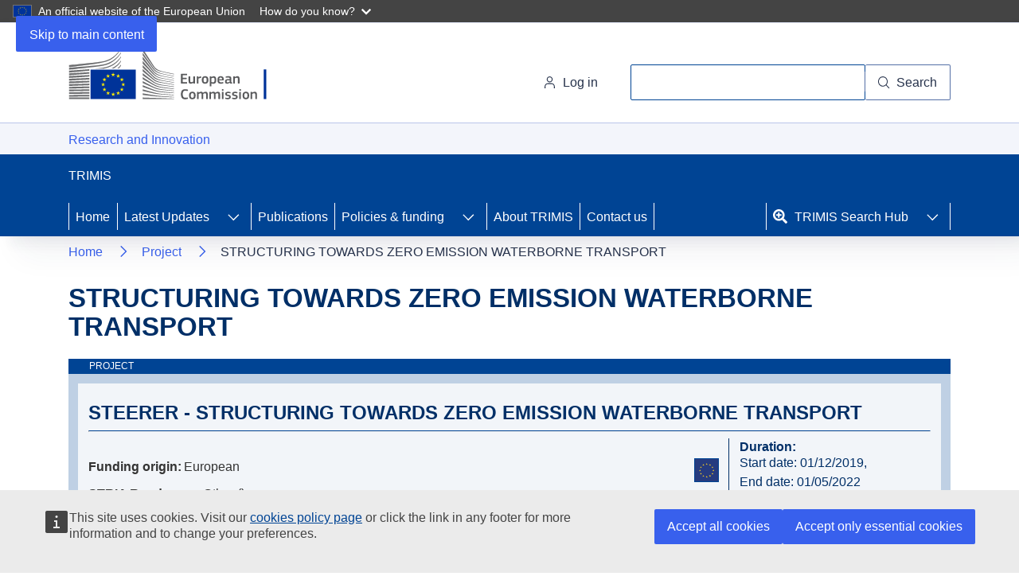

--- FILE ---
content_type: text/html; charset=UTF-8
request_url: https://trimis.ec.europa.eu/project/structuring-towards-zero-emission-waterborne-transport
body_size: 69220
content:
<!DOCTYPE html>
<html lang="en" dir="ltr" prefix="og: https://ogp.me/ns#">
  <head>
    <meta charset="utf-8" />
<noscript><style>form.antibot * :not(.antibot-message) { display: none !important; }</style>
</noscript><link rel="canonical" href="https://trimis.ec.europa.eu/project/structuring-towards-zero-emission-waterborne-transport" />
<link rel="shortlink" href="https://trimis.ec.europa.eu/node/38236" />
<meta property="og:site_name" content="TRIMIS" />
<meta property="og:type" content="article" />
<meta property="og:url" content="https://trimis.ec.europa.eu/project/structuring-towards-zero-emission-waterborne-transport" />
<meta property="og:title" content="STRUCTURING TOWARDS ZERO EMISSION WATERBORNE TRANSPORT" />
<meta http-equiv="X-UA-Compatible" content="IE=edge,chrome=1" />
<meta name="MobileOptimized" content="width" />
<meta name="HandheldFriendly" content="true" />
<meta name="viewport" content="width=device-width, initial-scale=1.0" />
<script type="application/ld+json">{
    "@context": "https://schema.org",
    "@type": "BreadcrumbList",
    "itemListElement": [
        {
            "@type": "ListItem",
            "position": 1,
            "name": "Home",
            "item": "https://trimis.ec.europa.eu/"
        },
        {
            "@type": "ListItem",
            "position": 2,
            "name": "Project"
        }
    ]
}</script>
<link rel="icon" href="/themes/custom/trimis_theme/favicons/favicon.ico" type="image/vnd.microsoft.icon" />

    <title>TRIMIS projects - STRUCTURING TOWARDS ZERO EMISSION WATERBORNE TRANSPORT</title>
    <link rel="stylesheet" media="all" href="/sites/default/files/css/css_dOQk8_TIpAlBb3ihbOeuhZpoFHrWjFchlkvudNRPpxk.css?delta=0&amp;language=en&amp;theme=trimis_theme&amp;include=[base64]" />
<link rel="stylesheet" media="all" href="/sites/default/files/css/css_cgYykYw1_r9IROYXRWuwAD-Hl_JBKRQqlBgpklL-bz8.css?delta=1&amp;language=en&amp;theme=trimis_theme&amp;include=[base64]" />
<link rel="stylesheet" media="print" href="/sites/default/files/css/css_kZsxHUTDmtYQ2KH9n_TUIf76sB6zpwG2yeQkfmcOjbA.css?delta=2&amp;language=en&amp;theme=trimis_theme&amp;include=[base64]" />
<link rel="stylesheet" media="all" href="/sites/default/files/css/css_9aEpw4xpi4xfjlcQpsbXognLYUUQ-LzC-6Nl1mpmSEY.css?delta=3&amp;language=en&amp;theme=trimis_theme&amp;include=[base64]" />
<link rel="stylesheet" media="print" href="/sites/default/files/css/css_rjhkXxegPcwgrp2HSG5wppYDmqoAYk2HsAGRGzX0tlo.css?delta=4&amp;language=en&amp;theme=trimis_theme&amp;include=[base64]" />
<link rel="stylesheet" media="all" href="/sites/default/files/css/css_7FGjMRgLbCI5ut2vLGoc5zKu86BtjD-G6XIZS5GcQiQ.css?delta=5&amp;language=en&amp;theme=trimis_theme&amp;include=[base64]" />

    
  </head>
  <body class="page-node-38236 page-node-type-project language-en ecl-typography path-node">
        <a
  href="#main-content"
  class="ecl-link ecl-link--primary ecl-skip-link"
   id="skip-id"
>Skip to main content</a>

    <script type="application/json">{"utility":"globan","theme":"dark","logo":true,"link":true,"mode":false}</script>

      <div class="dialog-off-canvas-main-canvas" data-off-canvas-main-canvas>
      <header
  class="ecl-site-header"
  data-ecl-auto-init="SiteHeader"
  data-ecl-has-menu>
  
    <div class="ecl-site-header__header">
        <div class="ecl-site-header__header">
      <div class="ecl-site-header__container ecl-container">
        <div class="ecl-site-header__top" data-ecl-site-header-top>
              <a
    class="ecl-link ecl-link--standalone ecl-site-header__logo-link"
    href="https://commission.europa.eu/index_en"
    aria-label="Home - European Commission"
  >
                            <picture
  class="ecl-picture ecl-site-header__picture"
   title="European&#x20;Commission"
><source 
                  srcset="/themes/contrib/oe_theme/dist/ec/images/logo/positive/logo-ec--en.svg"
                          media="(min-width: 996px)"
                      ><img 
          class="ecl-site-header__logo-image"
              src="/themes/contrib/oe_theme/dist/ec/images/logo/logo-ec--mute.svg"
              alt="European Commission logo"
          ></picture>  </a>


          <div class="ecl-site-header__action">
              

<div class="ecl-site-header__login-container">
      <a
      class="ecl-button ecl-button--tertiary ecl-site-header__login-toggle"
      href="/user/login"
      data-ecl-login-toggle
    >
      <svg
  class="ecl-icon ecl-icon--s ecl-site-header__icon"
  focusable="false"
  aria-hidden="false"
  ><use xlink:href="/themes/contrib/oe_theme/dist/ec/images/icons/sprites/icons.svg#log-in"></use></svg>      Log in
    </a>
  </div>
<div class="ecl-site-header__search-container" role="search">
  <a
    class="ecl-button ecl-button--tertiary ecl-site-header__search-toggle"
    href=""
    data-ecl-search-toggle="true"
    aria-controls="oe-search-search-form"
    aria-expanded="false"
  ><svg
  class="ecl-icon ecl-icon--s ecl-site-header__icon"
  focusable="false"
  aria-hidden="true"
   role="img"><use xlink:href="/themes/contrib/oe_theme/dist/ec/images/icons/sprites/icons.svg#search"></use></svg>Search
  </a>
  <form
  class="ecl-search-form ecl-site-header__search"
  role="search"
   action="/project/structuring-towards-zero-emission-waterborne-transport" method="post" id="oe-search-search-form" accept-charset="UTF-8" data-ecl-search-form
><div class="ecl-form-group"><label
                  for="edit-keys"
            id="edit-keys-label"
          class="ecl-form-label ecl-search-form__label"
    >Search</label><input
      id="edit-keys"
      class="ecl-text-input ecl-text-input--m ecl-search-form__text-input form-search ecl-search-form__text-input"
      name="keys"
        type="search"
            
  ></div><button
  class="ecl-button ecl-button--ghost ecl-search-form__button ecl-search-form__button"
  type="submit"
  
><span class="ecl-button__container"><svg
  class="ecl-icon ecl-icon--xs ecl-button__icon"
  focusable="false"
  aria-hidden="true"
   data-ecl-icon><use xlink:href="/themes/contrib/oe_theme/dist/ec/images/icons/sprites/icons.svg#search"></use></svg><span class="ecl-button__label" data-ecl-label="true">Search</span></span></button><input autocomplete="off" data-drupal-selector="form-gjielr0txbkrh0yufvwsqoq2ukcpng-22neqltxnv4a" type="hidden" name="form_build_id" value="form-GJIeLR0txbkRH0yUfVwsQoQ2uKCPNG_22NeqlTxNv4A" /><input data-drupal-selector="edit-oe-search-search-form" type="hidden" name="form_id" value="oe_search_search_form" /></form>
</div>


          </div>
        </div>
      </div>
    </div>
  
  </div>
            <div class="ecl-site-header__banner-top">
        <div class="ecl-container">
          <div>
    <div id="block-trimis-theme-ecclassname">
  
    
      
    <a href="https://ec.europa.eu/info/research-and-innovation_en" class="ecl-link ecl-link--standalone ecl-link--no-visited" title="Research and Innovation"
       aria-label="Research and Innovation">
      Research and Innovation
    </a>

  </div>

  </div>

        </div>
      </div>
              <div class="ecl-site-header__banner">
      <div class="ecl-container">
                  <div class="ecl-site-header__site-name">TRIMIS</div>
                      </div>
    </div>
        
      
                            
        
    
                  
        
    
                  
        
    
                  
        
    
      
                
                            
                          
                            
          
    
                  
                          
                            
                            
                            
                            
                            
                            
                            
                            
                            
                            
                            
                            
                            
                            
                            
                            
                            
                            
                            
                            
                            
                            
                            
                            
                            
                            
          
    
                  
                          
                            
                            
                            
                            
                            
                            
                            
                            
                            
                            
          
    
      
                
                
                            
        
    
                  
        
    
                  
        
    
                  
        
    
      
          
      <nav
    class="ecl-menu"
    data-trimis-main-menu
    data-ecl-menu
    data-ecl-menu-max-lines="2"
    data-ecl-auto-init="Menu"
          data-ecl-menu-label-open="Menu"
              data-ecl-menu-label-close="Close"
        aria-expanded="false"
    role="navigation" aria-label="Site&#x20;navigation"
  ><div class="ecl-menu__overlay"></div><div class="ecl-container ecl-menu__container"><button
  class="ecl-button ecl-button--tertiary ecl-menu__open ecl-button--icon-only"
  type="button"
   data-ecl-menu-open aria-expanded="false"
><span class="ecl-button__container"><svg
  class="ecl-icon ecl-icon--m ecl-button__icon"
  focusable="false"
  aria-hidden="true"
   data-ecl-icon><use xlink:href="/themes/contrib/oe_theme/dist/ec/images/icons/sprites/icons.svg#hamburger"></use></svg><svg
  class="ecl-icon ecl-icon--m ecl-button__icon"
  focusable="false"
  aria-hidden="true"
   data-ecl-icon><use xlink:href="/themes/contrib/oe_theme/dist/ec/images/icons/sprites/icons.svg#close"></use></svg><span class="ecl-button__label" data-ecl-label="true">Menu</span></span></button><section class="ecl-menu__inner" data-ecl-menu-inner aria-label="Menu"><header class="ecl-menu__inner-header"><button
  class="ecl-button ecl-button--ghost ecl-menu__close ecl-button--icon-only"
  type="submit"
   data-ecl-menu-close
><span class="ecl-button__container"><span class="ecl-button__label" data-ecl-label="true">Close</span><svg
  class="ecl-icon ecl-icon--m ecl-button__icon"
  focusable="false"
  aria-hidden="true"
   data-ecl-icon><use xlink:href="/themes/contrib/oe_theme/dist/ec/images/icons/sprites/icons.svg#close"></use></svg></span></button><div class="ecl-menu__title">Menu</div><button
  class="ecl-button ecl-button--ghost ecl-menu__back"
  type="submit"
   data-ecl-menu-back
><span class="ecl-button__container"><svg
  class="ecl-icon ecl-icon--xs ecl-icon--rotate-270 ecl-button__icon"
  focusable="false"
  aria-hidden="true"
   data-ecl-icon><use xlink:href="/themes/contrib/oe_theme/dist/ec/images/icons/sprites/icons.svg#corner-arrow"></use></svg><span class="ecl-button__label" data-ecl-label="true">Back</span></span></button></header><button
  class="ecl-button ecl-button--ghost ecl-menu__item ecl-menu__items-previous ecl-button--icon-only"
  type="button"
   data-ecl-menu-items-previous tabindex="-1"
><span class="ecl-button__container"><svg
  class="ecl-icon ecl-icon--s ecl-icon--rotate-270 ecl-button__icon"
  focusable="false"
  aria-hidden="true"
   data-ecl-icon><use xlink:href="/themes/contrib/oe_theme/dist/ec/images/icons/sprites/icons.svg#corner-arrow"></use></svg><span class="ecl-button__label" data-ecl-label="true">Previous items</span></span></button><button
  class="ecl-button ecl-button--ghost ecl-menu__item ecl-menu__items-next ecl-button--icon-only"
  type="button"
   data-ecl-menu-items-next tabindex="-1"
><span class="ecl-button__container"><svg
  class="ecl-icon ecl-icon--s ecl-icon--rotate-90 ecl-button__icon"
  focusable="false"
  aria-hidden="true"
   data-ecl-icon><use xlink:href="/themes/contrib/oe_theme/dist/ec/images/icons/sprites/icons.svg#corner-arrow"></use></svg><span class="ecl-button__label" data-ecl-label="true">Next items</span></span></button><ul class="ecl-menu__list" data-ecl-menu-list><li class="ecl-menu__item" data-ecl-menu-item id="ecl-menu-item-ecl-menu-330914377-0"><a
  href="/"
  class="ecl-link ecl-link--standalone ecl-menu__link"
   data-ecl-menu-link id="ecl-menu-item-ecl-menu-330914377-0-link"
>Home</a></li><li class="ecl-menu__item ecl-menu__item--has-children" data-ecl-menu-item data-ecl-has-children aria-haspopup aria-expanded="false" id="ecl-menu-item-ecl-menu-330914377-1"><a
  href="/latest-updates"
  class="ecl-link ecl-link--standalone ecl-menu__link"
   data-ecl-menu-link id="ecl-menu-item-ecl-menu-330914377-1-link"
>Latest Updates</a><button
  class="ecl-button ecl-button--ghost ecl-menu__button-caret ecl-button--icon-only"
  type="button"
   data-ecl-menu-caret aria-label="Access&#x20;item&#x27;s&#x20;children" aria-describedby="ecl-menu-item-ecl-menu-330914377-1-link" aria-expanded="false"
><span class="ecl-button__container"><svg
  class="ecl-icon ecl-icon--xs ecl-icon--rotate-180 ecl-button__icon"
  focusable="false"
  aria-hidden="true"
   data-ecl-icon><use xlink:href="/themes/contrib/oe_theme/dist/ec/images/icons/sprites/icons.svg#corner-arrow"></use></svg></span></button><div
        class="ecl-menu__mega"
        data-ecl-menu-mega
      ><ul class="ecl-menu__sublist"><li
              id="ecl-menu-item-ecl-menu-330914377-1-0"
              class="ecl-menu__subitem"
              data-ecl-menu-subitem
              
            ><a
  href="/latest-updates#block-trimis-theme-views-block-projects-list-block-1"
  class="ecl-link ecl-link--standalone ecl-menu__sublink"
   id="ecl-menu-item-ecl-menu-330914377-1-0-link"
>Projects</a></li><li
              id="ecl-menu-item-ecl-menu-330914377-1-1"
              class="ecl-menu__subitem"
              data-ecl-menu-subitem
              
            ><a
  href="/latest-updates#block-trimis-theme-views-block-events-list-block-1"
  class="ecl-link ecl-link--standalone ecl-menu__sublink"
   id="ecl-menu-item-ecl-menu-330914377-1-1-link"
>Events</a></li><li
              id="ecl-menu-item-ecl-menu-330914377-1-2"
              class="ecl-menu__subitem"
              data-ecl-menu-subitem
              
            ><a
  href="/latest-updates#block-trimis-theme-views-block-news-list-block-1"
  class="ecl-link ecl-link--standalone ecl-menu__sublink"
   id="ecl-menu-item-ecl-menu-330914377-1-2-link"
>News</a></li><li
              id="ecl-menu-item-ecl-menu-330914377-1-3"
              class="ecl-menu__subitem"
              data-ecl-menu-subitem
              
            ><a
  href="/trimis-newsletter"
  class="ecl-link ecl-link--standalone ecl-menu__sublink"
   id="ecl-menu-item-ecl-menu-330914377-1-3-link"
>TRIMIS Newsletter</a></li></ul></div></li><li class="ecl-menu__item" data-ecl-menu-item id="ecl-menu-item-ecl-menu-330914377-2"><a
  href="/publications"
  class="ecl-link ecl-link--standalone ecl-menu__link"
   data-ecl-menu-link id="ecl-menu-item-ecl-menu-330914377-2-link"
>Publications</a></li><li class="ecl-menu__item ecl-menu__item--has-children" data-ecl-menu-item data-ecl-has-children aria-haspopup aria-expanded="false" id="ecl-menu-item-ecl-menu-330914377-3"><a
  href="/country-profile/european-union"
  class="ecl-link ecl-link--standalone ecl-menu__link"
   data-ecl-menu-link id="ecl-menu-item-ecl-menu-330914377-3-link"
>Policies &amp; funding</a><button
  class="ecl-button ecl-button--ghost ecl-menu__button-caret ecl-button--icon-only"
  type="button"
   data-ecl-menu-caret aria-label="Access&#x20;item&#x27;s&#x20;children" aria-describedby="ecl-menu-item-ecl-menu-330914377-3-link" aria-expanded="false"
><span class="ecl-button__container"><svg
  class="ecl-icon ecl-icon--xs ecl-icon--rotate-180 ecl-button__icon"
  focusable="false"
  aria-hidden="true"
   data-ecl-icon><use xlink:href="/themes/contrib/oe_theme/dist/ec/images/icons/sprites/icons.svg#corner-arrow"></use></svg></span></button><div
        class="ecl-menu__mega ecl-menu__mega--level-1"
        data-ecl-menu-mega
      ><ul class="ecl-menu__sublist"><li
              id="ecl-menu-item-ecl-menu-330914377-3-0"
              class="ecl-menu__subitem"
              data-ecl-menu-subitem
              data-ecl-has-children aria-haspopup aria-expanded="false"
            ><a
  href="/country-profile/european-union"
  class="ecl-link ecl-link--standalone ecl-menu__sublink"
   id="ecl-menu-item-ecl-menu-330914377-3-0-link"
>European Union</a><button
  class="ecl-button ecl-button--ghost ecl-menu__button-caret mobile-button-caret ecl-button--icon-only"
  type="button"
   data-ecl-menu-caret aria-label="Access&#x20;item&#x27;s&#x20;children" aria-describedby="ecl-menu-item-ecl-menu-330914377-3-0-link" aria-expanded="false"
><span class="ecl-button__container"><svg
  class="ecl-icon ecl-icon--xs ecl-icon--rotate-180 ecl-button__icon"
  focusable="false"
  aria-hidden="true"
   data-ecl-icon><use xlink:href="/themes/contrib/oe_theme/dist/ec/images/icons/sprites/icons.svg#corner-arrow"></use></svg></span></button><button
  class="ecl-button ecl-button--ghost ecl-menu__button-caret menu-child-arrow ecl-button--icon-only"
  type="button"
   data-ecl-menu-sublink aria-label="Access&#x20;item&#x27;s&#x20;children" aria-describedby="ecl-menu-item-ecl-menu-330914377-3-0-link" aria-expanded="false"
><span class="ecl-button__container"><svg
  class="ecl-icon ecl-icon--2xs ecl-icon--rotate-180 ecl-button__icon"
  focusable="false"
  aria-hidden="true"
   data-ecl-icon><use xlink:href="/themes/contrib/oe_theme/dist/ec/images/icons/sprites/icons.svg#corner-arrow"></use></svg></span></button><div class="ecl-menu__mega ecl-menu__mega--level-2" data-ecl-menu-mega><button
  class="ecl-button ecl-button--ghost ecl-menu__back level-2-back"
  type="submit"
   data-ecl-menu-back
><span class="ecl-button__container"><svg
  class="ecl-icon ecl-icon--xs ecl-icon--rotate-270 ecl-button__icon"
  focusable="false"
  aria-hidden="true"
   data-ecl-icon><use xlink:href="/themes/contrib/oe_theme/dist/ec/images/icons/sprites/icons.svg#corner-arrow"></use></svg><span class="ecl-button__label" data-ecl-label="true">Back</span></span></button><ul class="ecl-menu__sublist"><li class="child-main-list"><button
  class="ecl-button ecl-button--ghost child-main-label"
  type="button"
  
>European Union</button></li><li
        class="ecl-menu__subitem ecl-menu__subitem-child" data-ecl-menu-subitem id="ecl-menu-item-ecl-menu-330914377-3-0-0"
      ><a
  href="/stria"
  class="ecl-link ecl-link--standalone ecl-menu__sublink"
   id="ecl-menu-item-ecl-menu-330914377-3-0-0-link"
>STRIA Roadmaps</a></li><li
        class="ecl-menu__subitem ecl-menu__subitem-child" data-ecl-menu-subitem id="ecl-menu-item-ecl-menu-330914377-3-0-1"
      ><a
  href="/eu-partnerships"
  class="ecl-link ecl-link--standalone ecl-menu__sublink"
   id="ecl-menu-item-ecl-menu-330914377-3-0-1-link"
>EU Partnerships</a></li></ul></div></li><li
              id="ecl-menu-item-ecl-menu-330914377-3-1"
              class="ecl-menu__subitem"
              data-ecl-menu-subitem
              data-ecl-has-children aria-haspopup aria-expanded="false"
            ><button
  class="ecl-button ecl-button--ghost ecl-menu__sublink"
  type="button"
   id="ecl-menu-item-ecl-menu-330914377-3-1-link"
>EU Member States</button><button
  class="ecl-button ecl-button--ghost ecl-menu__button-caret mobile-button-caret ecl-button--icon-only"
  type="button"
   data-ecl-menu-caret aria-label="Access&#x20;item&#x27;s&#x20;children" aria-describedby="ecl-menu-item-ecl-menu-330914377-3-1-link" aria-expanded="false"
><span class="ecl-button__container"><svg
  class="ecl-icon ecl-icon--xs ecl-icon--rotate-180 ecl-button__icon"
  focusable="false"
  aria-hidden="true"
   data-ecl-icon><use xlink:href="/themes/contrib/oe_theme/dist/ec/images/icons/sprites/icons.svg#corner-arrow"></use></svg></span></button><button
  class="ecl-button ecl-button--ghost ecl-menu__button-caret menu-child-arrow ecl-button--icon-only"
  type="button"
   data-ecl-menu-sublink aria-label="Access&#x20;item&#x27;s&#x20;children" aria-describedby="ecl-menu-item-ecl-menu-330914377-3-1-link" aria-expanded="false"
><span class="ecl-button__container"><svg
  class="ecl-icon ecl-icon--2xs ecl-icon--rotate-180 ecl-button__icon"
  focusable="false"
  aria-hidden="true"
   data-ecl-icon><use xlink:href="/themes/contrib/oe_theme/dist/ec/images/icons/sprites/icons.svg#corner-arrow"></use></svg></span></button><div class="ecl-menu__mega ecl-menu__mega--level-2" data-ecl-menu-mega><button
  class="ecl-button ecl-button--ghost ecl-menu__back level-2-back"
  type="submit"
   data-ecl-menu-back
><span class="ecl-button__container"><svg
  class="ecl-icon ecl-icon--xs ecl-icon--rotate-270 ecl-button__icon"
  focusable="false"
  aria-hidden="true"
   data-ecl-icon><use xlink:href="/themes/contrib/oe_theme/dist/ec/images/icons/sprites/icons.svg#corner-arrow"></use></svg><span class="ecl-button__label" data-ecl-label="true">Back</span></span></button><ul class="ecl-menu__sublist"><li class="child-main-list"><button
  class="ecl-button ecl-button--ghost child-main-label"
  type="button"
  
>EU Member States</button></li><li
        class="ecl-menu__subitem ecl-menu__subitem-child" data-ecl-menu-subitem id="ecl-menu-item-ecl-menu-330914377-3-1-0"
      ><a
  href="/country-profile/austria"
  class="ecl-link ecl-link--standalone ecl-menu__sublink"
   id="ecl-menu-item-ecl-menu-330914377-3-1-0-link"
>Austria</a></li><li
        class="ecl-menu__subitem ecl-menu__subitem-child" data-ecl-menu-subitem id="ecl-menu-item-ecl-menu-330914377-3-1-1"
      ><a
  href="/country-profile/belgium"
  class="ecl-link ecl-link--standalone ecl-menu__sublink"
   id="ecl-menu-item-ecl-menu-330914377-3-1-1-link"
>Belgium</a></li><li
        class="ecl-menu__subitem ecl-menu__subitem-child" data-ecl-menu-subitem id="ecl-menu-item-ecl-menu-330914377-3-1-2"
      ><a
  href="/country-profile/bulgaria"
  class="ecl-link ecl-link--standalone ecl-menu__sublink"
   id="ecl-menu-item-ecl-menu-330914377-3-1-2-link"
>Bulgaria</a></li><li
        class="ecl-menu__subitem ecl-menu__subitem-child" data-ecl-menu-subitem id="ecl-menu-item-ecl-menu-330914377-3-1-3"
      ><a
  href="/country-profile/croatia"
  class="ecl-link ecl-link--standalone ecl-menu__sublink"
   id="ecl-menu-item-ecl-menu-330914377-3-1-3-link"
>Croatia</a></li><li
        class="ecl-menu__subitem ecl-menu__subitem-child" data-ecl-menu-subitem id="ecl-menu-item-ecl-menu-330914377-3-1-4"
      ><a
  href="/country-profile/cyprus"
  class="ecl-link ecl-link--standalone ecl-menu__sublink"
   id="ecl-menu-item-ecl-menu-330914377-3-1-4-link"
>Cyprus</a></li><li
        class="ecl-menu__subitem ecl-menu__subitem-child" data-ecl-menu-subitem id="ecl-menu-item-ecl-menu-330914377-3-1-5"
      ><a
  href="/country-profile/czechia"
  class="ecl-link ecl-link--standalone ecl-menu__sublink"
   id="ecl-menu-item-ecl-menu-330914377-3-1-5-link"
>Czechia</a></li><li
        class="ecl-menu__subitem ecl-menu__subitem-child" data-ecl-menu-subitem id="ecl-menu-item-ecl-menu-330914377-3-1-6"
      ><a
  href="/country-profile/denmark"
  class="ecl-link ecl-link--standalone ecl-menu__sublink"
   id="ecl-menu-item-ecl-menu-330914377-3-1-6-link"
>Denmark</a></li><li
        class="ecl-menu__subitem ecl-menu__subitem-child" data-ecl-menu-subitem id="ecl-menu-item-ecl-menu-330914377-3-1-7"
      ><a
  href="/country-profile/estonia"
  class="ecl-link ecl-link--standalone ecl-menu__sublink"
   id="ecl-menu-item-ecl-menu-330914377-3-1-7-link"
>Estonia</a></li><li
        class="ecl-menu__subitem ecl-menu__subitem-child" data-ecl-menu-subitem id="ecl-menu-item-ecl-menu-330914377-3-1-8"
      ><a
  href="/country-profile/france"
  class="ecl-link ecl-link--standalone ecl-menu__sublink"
   id="ecl-menu-item-ecl-menu-330914377-3-1-8-link"
>France</a></li><li
        class="ecl-menu__subitem ecl-menu__subitem-child" data-ecl-menu-subitem id="ecl-menu-item-ecl-menu-330914377-3-1-9"
      ><a
  href="/country-profile/finland"
  class="ecl-link ecl-link--standalone ecl-menu__sublink"
   id="ecl-menu-item-ecl-menu-330914377-3-1-9-link"
>Finland</a></li><li
        class="ecl-menu__subitem ecl-menu__subitem-child" data-ecl-menu-subitem id="ecl-menu-item-ecl-menu-330914377-3-1-10"
      ><a
  href="/country-profile/germany"
  class="ecl-link ecl-link--standalone ecl-menu__sublink"
   id="ecl-menu-item-ecl-menu-330914377-3-1-10-link"
>Germany</a></li><li
        class="ecl-menu__subitem ecl-menu__subitem-child" data-ecl-menu-subitem id="ecl-menu-item-ecl-menu-330914377-3-1-11"
      ><a
  href="/country-profile/greece"
  class="ecl-link ecl-link--standalone ecl-menu__sublink"
   id="ecl-menu-item-ecl-menu-330914377-3-1-11-link"
>Greece</a></li><li
        class="ecl-menu__subitem ecl-menu__subitem-child" data-ecl-menu-subitem id="ecl-menu-item-ecl-menu-330914377-3-1-12"
      ><a
  href="/country-profile/hungary"
  class="ecl-link ecl-link--standalone ecl-menu__sublink"
   id="ecl-menu-item-ecl-menu-330914377-3-1-12-link"
>Hungary</a></li><li
        class="ecl-menu__subitem ecl-menu__subitem-child" data-ecl-menu-subitem id="ecl-menu-item-ecl-menu-330914377-3-1-13"
      ><a
  href="/country-profile/ireland"
  class="ecl-link ecl-link--standalone ecl-menu__sublink"
   id="ecl-menu-item-ecl-menu-330914377-3-1-13-link"
>Ireland</a></li><li
        class="ecl-menu__subitem ecl-menu__subitem-child" data-ecl-menu-subitem id="ecl-menu-item-ecl-menu-330914377-3-1-14"
      ><a
  href="/country-profile/italy"
  class="ecl-link ecl-link--standalone ecl-menu__sublink"
   id="ecl-menu-item-ecl-menu-330914377-3-1-14-link"
>Italy</a></li><li
        class="ecl-menu__subitem ecl-menu__subitem-child" data-ecl-menu-subitem id="ecl-menu-item-ecl-menu-330914377-3-1-15"
      ><a
  href="/country-profile/latvia"
  class="ecl-link ecl-link--standalone ecl-menu__sublink"
   id="ecl-menu-item-ecl-menu-330914377-3-1-15-link"
>Latvia</a></li><li
        class="ecl-menu__subitem ecl-menu__subitem-child" data-ecl-menu-subitem id="ecl-menu-item-ecl-menu-330914377-3-1-16"
      ><a
  href="/country-profile/lithuania"
  class="ecl-link ecl-link--standalone ecl-menu__sublink"
   id="ecl-menu-item-ecl-menu-330914377-3-1-16-link"
>Lithuania</a></li><li
        class="ecl-menu__subitem ecl-menu__subitem-child" data-ecl-menu-subitem id="ecl-menu-item-ecl-menu-330914377-3-1-17"
      ><a
  href="/country-profile/luxembourg"
  class="ecl-link ecl-link--standalone ecl-menu__sublink"
   id="ecl-menu-item-ecl-menu-330914377-3-1-17-link"
>Luxembourg</a></li><li
        class="ecl-menu__subitem ecl-menu__subitem-child" data-ecl-menu-subitem id="ecl-menu-item-ecl-menu-330914377-3-1-18"
      ><a
  href="/country-profile/malta"
  class="ecl-link ecl-link--standalone ecl-menu__sublink"
   id="ecl-menu-item-ecl-menu-330914377-3-1-18-link"
>Malta</a></li><li
        class="ecl-menu__subitem ecl-menu__subitem-child" data-ecl-menu-subitem id="ecl-menu-item-ecl-menu-330914377-3-1-19"
      ><a
  href="/country-profile/netherlands"
  class="ecl-link ecl-link--standalone ecl-menu__sublink"
   id="ecl-menu-item-ecl-menu-330914377-3-1-19-link"
>Netherlands</a></li><li
        class="ecl-menu__subitem ecl-menu__subitem-child" data-ecl-menu-subitem id="ecl-menu-item-ecl-menu-330914377-3-1-20"
      ><a
  href="/country-profile/sweden"
  class="ecl-link ecl-link--standalone ecl-menu__sublink"
   id="ecl-menu-item-ecl-menu-330914377-3-1-20-link"
>Sweden</a></li><li
        class="ecl-menu__subitem ecl-menu__subitem-child" data-ecl-menu-subitem id="ecl-menu-item-ecl-menu-330914377-3-1-21"
      ><a
  href="/country-profile/poland"
  class="ecl-link ecl-link--standalone ecl-menu__sublink"
   id="ecl-menu-item-ecl-menu-330914377-3-1-21-link"
>Poland</a></li><li
        class="ecl-menu__subitem ecl-menu__subitem-child" data-ecl-menu-subitem id="ecl-menu-item-ecl-menu-330914377-3-1-22"
      ><a
  href="/country-profile/portugal"
  class="ecl-link ecl-link--standalone ecl-menu__sublink"
   id="ecl-menu-item-ecl-menu-330914377-3-1-22-link"
>Portugal</a></li><li
        class="ecl-menu__subitem ecl-menu__subitem-child" data-ecl-menu-subitem id="ecl-menu-item-ecl-menu-330914377-3-1-23"
      ><a
  href="/country-profile/romania"
  class="ecl-link ecl-link--standalone ecl-menu__sublink"
   id="ecl-menu-item-ecl-menu-330914377-3-1-23-link"
>Romania</a></li><li
        class="ecl-menu__subitem ecl-menu__subitem-child" data-ecl-menu-subitem id="ecl-menu-item-ecl-menu-330914377-3-1-24"
      ><a
  href="/country-profile/slovakia"
  class="ecl-link ecl-link--standalone ecl-menu__sublink"
   id="ecl-menu-item-ecl-menu-330914377-3-1-24-link"
>Slovakia</a></li><li
        class="ecl-menu__subitem ecl-menu__subitem-child" data-ecl-menu-subitem id="ecl-menu-item-ecl-menu-330914377-3-1-25"
      ><a
  href="/country-profile/spain"
  class="ecl-link ecl-link--standalone ecl-menu__sublink"
   id="ecl-menu-item-ecl-menu-330914377-3-1-25-link"
>Spain</a></li><li
        class="ecl-menu__subitem ecl-menu__subitem-child" data-ecl-menu-subitem id="ecl-menu-item-ecl-menu-330914377-3-1-26"
      ><a
  href="/country-profile/slovenia"
  class="ecl-link ecl-link--standalone ecl-menu__sublink"
   id="ecl-menu-item-ecl-menu-330914377-3-1-26-link"
>Slovenia</a></li></ul></div></li><li
              id="ecl-menu-item-ecl-menu-330914377-3-2"
              class="ecl-menu__subitem"
              data-ecl-menu-subitem
              data-ecl-has-children aria-haspopup aria-expanded="false"
            ><button
  class="ecl-button ecl-button--ghost ecl-menu__sublink"
  type="button"
   id="ecl-menu-item-ecl-menu-330914377-3-2-link"
>Other countries</button><button
  class="ecl-button ecl-button--ghost ecl-menu__button-caret mobile-button-caret ecl-button--icon-only"
  type="button"
   data-ecl-menu-caret aria-label="Access&#x20;item&#x27;s&#x20;children" aria-describedby="ecl-menu-item-ecl-menu-330914377-3-2-link" aria-expanded="false"
><span class="ecl-button__container"><svg
  class="ecl-icon ecl-icon--xs ecl-icon--rotate-180 ecl-button__icon"
  focusable="false"
  aria-hidden="true"
   data-ecl-icon><use xlink:href="/themes/contrib/oe_theme/dist/ec/images/icons/sprites/icons.svg#corner-arrow"></use></svg></span></button><button
  class="ecl-button ecl-button--ghost ecl-menu__button-caret menu-child-arrow ecl-button--icon-only"
  type="button"
   data-ecl-menu-sublink aria-label="Access&#x20;item&#x27;s&#x20;children" aria-describedby="ecl-menu-item-ecl-menu-330914377-3-2-link" aria-expanded="false"
><span class="ecl-button__container"><svg
  class="ecl-icon ecl-icon--2xs ecl-icon--rotate-180 ecl-button__icon"
  focusable="false"
  aria-hidden="true"
   data-ecl-icon><use xlink:href="/themes/contrib/oe_theme/dist/ec/images/icons/sprites/icons.svg#corner-arrow"></use></svg></span></button><div class="ecl-menu__mega ecl-menu__mega--level-2" data-ecl-menu-mega><button
  class="ecl-button ecl-button--ghost ecl-menu__back level-2-back"
  type="submit"
   data-ecl-menu-back
><span class="ecl-button__container"><svg
  class="ecl-icon ecl-icon--xs ecl-icon--rotate-270 ecl-button__icon"
  focusable="false"
  aria-hidden="true"
   data-ecl-icon><use xlink:href="/themes/contrib/oe_theme/dist/ec/images/icons/sprites/icons.svg#corner-arrow"></use></svg><span class="ecl-button__label" data-ecl-label="true">Back</span></span></button><ul class="ecl-menu__sublist"><li class="child-main-list"><button
  class="ecl-button ecl-button--ghost child-main-label"
  type="button"
  
>Other countries</button></li><li
        class="ecl-menu__subitem ecl-menu__subitem-child" data-ecl-menu-subitem id="ecl-menu-item-ecl-menu-330914377-3-2-0"
      ><a
  href="/country-profile/brazil"
  class="ecl-link ecl-link--standalone ecl-menu__sublink"
   id="ecl-menu-item-ecl-menu-330914377-3-2-0-link"
>Brazil</a></li><li
        class="ecl-menu__subitem ecl-menu__subitem-child" data-ecl-menu-subitem id="ecl-menu-item-ecl-menu-330914377-3-2-1"
      ><a
  href="/country-profile/canada"
  class="ecl-link ecl-link--standalone ecl-menu__sublink"
   id="ecl-menu-item-ecl-menu-330914377-3-2-1-link"
>Canada</a></li><li
        class="ecl-menu__subitem ecl-menu__subitem-child" data-ecl-menu-subitem id="ecl-menu-item-ecl-menu-330914377-3-2-2"
      ><a
  href="/country-profile/china"
  class="ecl-link ecl-link--standalone ecl-menu__sublink"
   id="ecl-menu-item-ecl-menu-330914377-3-2-2-link"
>China</a></li><li
        class="ecl-menu__subitem ecl-menu__subitem-child" data-ecl-menu-subitem id="ecl-menu-item-ecl-menu-330914377-3-2-3"
      ><a
  href="/country-profile/iceland"
  class="ecl-link ecl-link--standalone ecl-menu__sublink"
   id="ecl-menu-item-ecl-menu-330914377-3-2-3-link"
>Iceland</a></li><li
        class="ecl-menu__subitem ecl-menu__subitem-child" data-ecl-menu-subitem id="ecl-menu-item-ecl-menu-330914377-3-2-4"
      ><a
  href="/country-profile/india"
  class="ecl-link ecl-link--standalone ecl-menu__sublink"
   id="ecl-menu-item-ecl-menu-330914377-3-2-4-link"
>India</a></li><li
        class="ecl-menu__subitem ecl-menu__subitem-child" data-ecl-menu-subitem id="ecl-menu-item-ecl-menu-330914377-3-2-5"
      ><a
  href="/country-profile/israel"
  class="ecl-link ecl-link--standalone ecl-menu__sublink"
   id="ecl-menu-item-ecl-menu-330914377-3-2-5-link"
>Israel</a></li><li
        class="ecl-menu__subitem ecl-menu__subitem-child" data-ecl-menu-subitem id="ecl-menu-item-ecl-menu-330914377-3-2-6"
      ><a
  href="/country-profile/norway"
  class="ecl-link ecl-link--standalone ecl-menu__sublink"
   id="ecl-menu-item-ecl-menu-330914377-3-2-6-link"
>Norway</a></li><li
        class="ecl-menu__subitem ecl-menu__subitem-child" data-ecl-menu-subitem id="ecl-menu-item-ecl-menu-330914377-3-2-7"
      ><a
  href="/country-profile/south-africa"
  class="ecl-link ecl-link--standalone ecl-menu__sublink"
   id="ecl-menu-item-ecl-menu-330914377-3-2-7-link"
>South Africa</a></li><li
        class="ecl-menu__subitem ecl-menu__subitem-child" data-ecl-menu-subitem id="ecl-menu-item-ecl-menu-330914377-3-2-8"
      ><a
  href="/country-profile/switzerland"
  class="ecl-link ecl-link--standalone ecl-menu__sublink"
   id="ecl-menu-item-ecl-menu-330914377-3-2-8-link"
>Switzerland</a></li><li
        class="ecl-menu__subitem ecl-menu__subitem-child" data-ecl-menu-subitem id="ecl-menu-item-ecl-menu-330914377-3-2-9"
      ><a
  href="/country-profile/united-kingdom"
  class="ecl-link ecl-link--standalone ecl-menu__sublink"
   id="ecl-menu-item-ecl-menu-330914377-3-2-9-link"
>United Kingdom</a></li><li
        class="ecl-menu__subitem ecl-menu__subitem-child" data-ecl-menu-subitem id="ecl-menu-item-ecl-menu-330914377-3-2-10"
      ><a
  href="/country-profile/united-states"
  class="ecl-link ecl-link--standalone ecl-menu__sublink"
   id="ecl-menu-item-ecl-menu-330914377-3-2-10-link"
>United States</a></li></ul></div></li></ul></div></li><li class="ecl-menu__item" data-ecl-menu-item id="ecl-menu-item-ecl-menu-330914377-4"><a
  href="/about-trimis"
  class="ecl-link ecl-link--standalone ecl-menu__link"
   data-ecl-menu-link id="ecl-menu-item-ecl-menu-330914377-4-link"
>About TRIMIS</a></li><li class="ecl-menu__item" data-ecl-menu-item id="ecl-menu-item-ecl-menu-330914377-5"><a
  href="/contact-trimis"
  class="ecl-link ecl-link--standalone ecl-menu__link"
   data-ecl-menu-link id="ecl-menu-item-ecl-menu-330914377-5-link"
>Contact us</a></li><li class="ecl-menu__item ecl-menu__item--has-children" data-ecl-menu-item data-ecl-has-children aria-haspopup aria-expanded="false" id="ecl-menu-item-ecl-menu-330914377-6"><a
  href="/search"
  class="ecl-link ecl-link--standalone ecl-menu__link"
   data-ecl-menu-link id="ecl-menu-item-ecl-menu-330914377-6-link"
>TRIMIS Search Hub</a><button
  class="ecl-button ecl-button--ghost ecl-menu__button-caret ecl-button--icon-only"
  type="button"
   data-ecl-menu-caret aria-label="Access&#x20;item&#x27;s&#x20;children" aria-describedby="ecl-menu-item-ecl-menu-330914377-6-link" aria-expanded="false"
><span class="ecl-button__container"><svg
  class="ecl-icon ecl-icon--xs ecl-icon--rotate-180 ecl-button__icon"
  focusable="false"
  aria-hidden="true"
   data-ecl-icon><use xlink:href="/themes/contrib/oe_theme/dist/ec/images/icons/sprites/icons.svg#corner-arrow"></use></svg></span></button><div
        class="ecl-menu__mega"
        data-ecl-menu-mega
      ><ul class="ecl-menu__sublist"><li
              id="ecl-menu-item-ecl-menu-330914377-6-0"
              class="ecl-menu__subitem"
              data-ecl-menu-subitem
              
            ><a
  href="/search?f%5B0%5D=type%3Aproject"
  class="ecl-link ecl-link--standalone ecl-menu__sublink"
   id="ecl-menu-item-ecl-menu-330914377-6-0-link"
>Projects</a></li><li
              id="ecl-menu-item-ecl-menu-330914377-6-1"
              class="ecl-menu__subitem"
              data-ecl-menu-subitem
              
            ><a
  href="/search?f%5B0%5D=type%3Aevent"
  class="ecl-link ecl-link--standalone ecl-menu__sublink"
   id="ecl-menu-item-ecl-menu-330914377-6-1-link"
>Events</a></li><li
              id="ecl-menu-item-ecl-menu-330914377-6-2"
              class="ecl-menu__subitem"
              data-ecl-menu-subitem
              
            ><a
  href="/search?f%5B0%5D=type%3Adocuments"
  class="ecl-link ecl-link--standalone ecl-menu__sublink"
   id="ecl-menu-item-ecl-menu-330914377-6-2-link"
>Publications</a></li><li
              id="ecl-menu-item-ecl-menu-330914377-6-3"
              class="ecl-menu__subitem"
              data-ecl-menu-subitem
              
            ><a
  href="/search?f%5B0%5D=type%3Anews"
  class="ecl-link ecl-link--standalone ecl-menu__sublink"
   id="ecl-menu-item-ecl-menu-330914377-6-3-link"
>News</a></li></ul></div></li></ul></section></div></nav>




</header>

  
        <section class="ecl-container" id="content-top">
        <nav
  class="ecl-breadcrumb"
   aria-label="Breadcrumb" aria-label="" data-ecl-breadcrumb="true"
><ol class="ecl-breadcrumb__container"><li class="ecl-breadcrumb__segment" data-ecl-breadcrumb-item="static"><a
  href="/"
  class="ecl-link ecl-link--standalone ecl-link--no-visited ecl-breadcrumb__link"
  
>Home</a><svg
  class="ecl-icon ecl-icon--fluid ecl-breadcrumb__icon"
  focusable="false"
  aria-hidden="true"
   role="presentation"><use xlink:href="/themes/contrib/oe_theme/dist/ec/images/icons/sprites/icons.svg#corner-arrow"></use></svg></li><li class="ecl-breadcrumb__segment" data-ecl-breadcrumb-item="static"><a
  href="/search?f%5B0%5D=type%3Aproject"
  class="ecl-link ecl-link--standalone ecl-link--no-visited ecl-breadcrumb__link"
  
>Project</a><svg
  class="ecl-icon ecl-icon--fluid ecl-breadcrumb__icon"
  focusable="false"
  aria-hidden="true"
   role="presentation"><use xlink:href="/themes/contrib/oe_theme/dist/ec/images/icons/sprites/icons.svg#corner-arrow"></use></svg></li><li class="ecl-breadcrumb__segment ecl-breadcrumb__current-page" data-ecl-breadcrumb-item="static" aria-current="page">STRUCTURING TOWARDS ZERO EMISSION WATERBORNE TRANSPORT</li></ol></nav>
<div data-drupal-messages-fallback class="hidden"></div>

  </section>

  
  
    
  <main class="ecl-u-pb-xl" id="main-content" aria-labelledby="main-title">
                  <h1 id="main-title" class="main-title ecl-container">STRUCTURING TOWARDS ZERO EMISSION WATERBORNE TRANSPORT</h1>
          
    <div class="ecl-container">
      <div class="ecl-row">
        <div class="ecl-col-s-12">
            <div>
    <div id="block-trimis-theme-main-page-content" class="ecl-u-mb-l">
  
    
      




  


      
  
  
<article class="trimis-layout-project">
  
  
        
  
<header class="trimis-project-header-card">
  <div class="header-type">Project</div>
  <div class="header-content">
    <h1>
            STEERER
       - STRUCTURING TOWARDS ZERO EMISSION WATERBORNE TRANSPORT
</h1>
    <hr>
    <div class="header-data">
      <div class="header-data-content">
                  <div class="header-data-content-wrapper extra-margin-top">
                          <span class="label">Funding origin:</span>
                        <div class="trimis-countries-row">
      <div class="trimis-countries-row-names">
                        European
                  </div>
  
      <div class="trimis-countries-row-icons">
              
            <div data-img-tooltip="European Union"  data-img-tooltip="European Union" class="field_countries_icon">  <img loading="lazy" src="/system/files/countries/icons/2025-03/EU_0.svg" alt="European Union" />

</div>
      
          </div>
  </div>
          </div>
        
          <div class="ecl-u-mb-2xl field-paragraph">
          


                                                                                          

<div class="trimis-references-row">
  <span class="label">STRIA Roadmaps:</span>

      <div class="trimis-references-row-item">
              <span class="ref-name">Other ()</span>
                  </div>
  </div>




                                                                                    

<div class="trimis-references-row">
  <span class="label">Transport mode:</span>

      <div class="trimis-references-row-item">
              <span class="ref-name">Waterborne</span>
                  
      <div  data-img-tooltip="Waterborne" class="field_taxonomy_icon">
              <div>  <img loading="lazy" src="/system/files/taxonomy/icons/2024-08/WATER%20-%20HEX.svg" alt="Waterborne" />

</div>
          </div>
  
                  </div>
  </div>




                                                                                                                              

<div class="trimis-references-row">
  <span class="label">Transport sectors:</span>

      <div class="trimis-references-row-item">
              <span class="ref-name">Passenger transport</span>
                  
      <div  data-img-tooltip="Passenger transport" class="field_taxonomy_icon">
              <div>  <img loading="lazy" src="/system/files/taxonomy/icons/2024-08/PASSENGER.svg" alt="Passenger transport" />

</div>
          </div>
  
                      <span class="ref-name">Freight transport</span>
                  
      <div  data-img-tooltip="Freight transport" class="field_taxonomy_icon">
              <div>  <img loading="lazy" src="/system/files/taxonomy/icons/2024-08/FREIGHT.svg" alt="Freight transport" />

</div>
          </div>
  
                  </div>
  </div>


  
  </div>


                  <div class="header-data-content-wrapper">
                          <span class="label">CORDIS link:</span>
                        <a href='https://cordis.europa.eu/project/id/875285' title='Project CORDIS link' target='_blank'>https://cordis.europa.eu/project/id/875285</a>
          </div>
              </div>

      <div class="col-separator"></div>

      <div class="header-data-additional">
        <div class="left">
          <span class="label">Duration:</span>
          <div class="duration-date">
                          <div class="duration-date-start">
                Start date: 01/12/2019,
              </div>
            
                          <div class="duration-date-end">
                End date: 01/05/2022
              </div>
            
                          <hr class="duration-bar" style="width: calc(100% + 2px)" >
                      </div>

          <div class="status extra-margin-both">
            <span class="label">Status:</span> Finished
          </div>
        </div>

        <div class="right">
          <span class="label">Funding details:</span>
                                
                      <div class="total-cost">
              <span class="label">Total cost:</span>
              <div class="legend total-cost-legend">&euro;1	498	688</div>
            </div>
          
                                <div class="eu-contribution">
              <span class="label">EU Contribution:</span>
              <div class="legend eu-contribution-legend">&euro;1	498	688</div>
            </div>
          
                      <div class="cost-chart">
              <div class="views-element-container"><div class="js-view-dom-id-019ee32cb56ca96c2964b0ab611845ab768e7be9b1dd063667a157a1e773740e">
  
  
  

  
  
  

  
<div data-drupal-selector-chart="project-contribution-chart-block-1" class="charts-chartjs chart" data-chart="{&quot;type&quot;:&quot;doughnut&quot;,&quot;options&quot;:{&quot;plugins&quot;:{&quot;title&quot;:[],&quot;tooltip&quot;:{&quot;enabled&quot;:false},&quot;legend&quot;:{&quot;display&quot;:false}}},&quot;data&quot;:{&quot;labels&quot;:[[&quot;EU Contribution&quot;,1498688],[&quot;Total cost&quot;,0]],&quot;datasets&quot;:[{&quot;label&quot;:&quot;EU Contribution&quot;,&quot;data&quot;:[1498688,[&quot;Total cost&quot;,0]],&quot;backgroundColor&quot;:[&quot;#004d9e&quot;,&quot;#8aaacf&quot;,&quot;#342e9c&quot;,&quot;#579b17&quot;,&quot;#3f067a&quot;,&quot;#cbde67&quot;,&quot;#7643b6&quot;,&quot;#738d00&quot;,&quot;#c157c7&quot;,&quot;#02dab1&quot;,&quot;#ed56b4&quot;,&quot;#d8d981&quot;,&quot;#004695&quot;,&quot;#736000&quot;,&quot;#a5a5ff&quot;,&quot;#833a00&quot;,&quot;#ff9ee9&quot;,&quot;#684507&quot;,&quot;#fe4f85&quot;,&quot;#5d0011&quot;,&quot;#ffa67b&quot;,&quot;#88005c&quot;,&quot;#ff9b8f&quot;,&quot;#85000f&quot;,&quot;#ff7581&quot;,&quot;#6421b3&quot;,&quot;#51feaa&quot;],&quot;type&quot;:&quot;doughnut&quot;,&quot;fill&quot;:false}]}}" id="chart-project-contribution-chart-block-1"></div>




    

  
  

  
  
</div>
</div>

            </div>
                  </div>
      </div>
    </div>
  </div>
</header>


  
  
  
  <div class="trimis-content-header-links">
  <div class="trimis-content-header-links-grid">
          <button class="share-button" href="#" aria-expanded="false" aria-controls="social-share-widget" aria-label="Share buttons" title="Share buttons" type="button">Share</button>
    
    
    <div id="social-share-widget" class="trimis-social-share-content">
      <div class="ecl-social-media-share">
  <p class="ecl-social-media-share__description">
    Share this page
  </p>
  <script type="application/json">{"service":"share","version":"2.0","networks":["twitter","facebook","linkedin","email","more"],"display":"icons","stats":true,"selection":true}</script>
</div>

    </div>
  </div>
</div>


            <h3 class="ecl-u-type-heading-3">Overview</h3>

      <div class="body">
        
                  <h4 class="ecl-u-type-heading-4">Objectives:</h4>
          <div  class="field_proj_objectives field-long-text"><div class="field_proj_objectives field-long-text"  class="field_proj_objectives field-long-text"><p>STEERER will coordinate the establishment and communication of a Strategic Research and Innovation Agenda and an Implementation Plan towards zero-emission waterborne transport, in cooperation with all key stakeholders needed to facilitate the transformation to clean waterborne transport.</p><p>The project will develop and execute an effective communication strategy, to not only raise awareness to the key stakeholders of the waterborne transport sector as such, but by raising awareness of citizens regarding the strategic importance of the sector and the commitment of the sector to mitigate climate change and contribute to a healthy living environment.</p><p>The consortium will function as a Secretariat, where the broader expertise is involved in the Scientific Committee and the Green Shipping Expert Group to be established by the project.</p><p>STEERER is geared towards reaching its expected impacts during the project lifetime. ISTEERER will focus on:</p><ul><li>Jointly setting emission targets towards 2050 (including targets for 2025 and 2030);</li><li>Developing a Strategic Research and Innovation Agenda to be able to reach these targets in time;</li><li>Developing an Implementation Plan to reach the targets in due course, while staying competitive and offering a valid business case;</li><li>Developing and implementing a communication campaign, aimed at broader awareness of the waterborne transport sector and its commitment towards zero-emission transport.</li></ul><p>STEERER will focus on massive transition of both the existing fleet as well as the new-built fleet towards zero-emission performance in 2050, while respecting the need for sound business cases for ship-owners and operators.</p><p>STEERER will concentrate on a selection of the most promising solutions per segment of the waterborne transport sector and tackle barriers to their further development and deployment of innovation.</p></div></div>
        
              </div>
    
    <footer>
                              
                                                                                                                                                                                                                                                                                                                                                
                                                                                          
              
      
              
                                                
                                                                                                                                                                                                                                                                                                                                                                                                                        
                                                                                                    
                                                                                                                                                      
                  
                                                
                                                                                                                                                                                                                                                                                                                                                                                                                        
                                                                                                    
                                                                                                                                                                              
                                                                                                    
                                                                                                                                                                              
                                                                                                    
                                                                                                                                                                              
                                                                                                    
                                                                                                                                                                              
                                                                                                    
                                                                                                                                                                              
                                                                                                    
                                                                                                                                                      
                            </footer>
  </article>


  </div>
<div class="views-exposed-form bef-exposed-form search-trimis-index ecl-u-mb-l" data-bef-auto-submit="" data-bef-auto-submit-delay="500" data-bef-auto-submit-minimum-length="3" data-bef-auto-submit-full-form="" data-drupal-selector="views-exposed-form-search-page-1" id="block-trimis-theme-exposedformsearchpage-1-3">
  
    
      <form action="/search" method="get" id="views-exposed-form-search-page-1" accept-charset="UTF-8" class="ecl-form"><div class="js-form-item form-item js-form-type-textfield form-item-filter js-form-item-filter ecl-form-group ecl-form-group--text-input ecl-u-mv-m">
      <label for="edit-filter" class="ecl-form-label">Are you looking for Transport R&amp;I Projects, Events, Publications and more? Explore the <a href="/search" class="search-hub-link" title="TRIMIS Search Hub" aria-hidden="true" tabindex="-1">TRIMIS Search Hub</a>.</label>
                <input placeholder="What are you searching for today?" aria-label="Are you looking for Transport R&amp;I Projects, Events, Publications and more? Explore the TRIMIS Search Hub." data-drupal-selector="edit-filter" type="text" id="edit-filter" name="filter" value="" size="30" maxlength="128" class="form-text ecl-text-input ecl-u-mt-none" />

        </div>
<div class="js-form-item form-item js-form-type-select form-item-sort-by js-form-item-sort-by ecl-form-group ecl-form-group--select ecl-u-mv-m">
      <label for="edit-sort-by" class="ecl-form-label">Sort by</label>
        



                                                                                                                        
                      
                    
                    
                
<div class="ecl-form-group form-select form-select" aria-label="Sort&#x20;by" id="search-form-default-sort-by-select" data-drupal-selector="edit-sort-by" name="sort_by"><div class="ecl-select__container ecl-select__container--m"
    ><select
    class="ecl-select"
      id="search-form-default-sort-by"
        name="sort_by"
         data-ecl-auto-init="Select"
  ><option
          value="search_api_relevance"
                  selected
                        >Relevance</option><option
          value="title_1"
                        >Title</option><option
          value="type"
                        >Type</option><option
          value="field_project_acronym"
                        >Acronym</option><option
          value="field_proj_date_range_1"
                        >Start Date</option><option
          value="end_value_1"
                        >End Date</option><option
          value="field_event_date_1"
                        >Start Date</option><option
          value="field_event_date_end_1"
                        >End Date</option><option
          value="created"
                        >Latest</option><option
          value="ptech"
                        >Project Technology</option><option
          value="fsource"
                        >Funding Source (Facet)</option><option
          value="project_european"
                        >European project</option></select><div class="ecl-select__icon"><button
  class="ecl-button ecl-button--ghost ecl-button--icon-only"
  type="button"
   tabindex="-1"
><span class="ecl-button__container"><span class="ecl-button__label" data-ecl-label="true">Toggle dropdown</span><svg
  class="ecl-icon ecl-icon--xs ecl-icon--rotate-180 ecl-button__icon"
  focusable="false"
  aria-hidden="true"
   data-ecl-icon><use xlink:href="/themes/contrib/oe_theme/dist/ec/images/icons/sprites/icons.svg#corner-arrow"></use></svg></span></button></div></div></div>
        </div>
<div class="js-form-item form-item js-form-type-select form-item-sort-order js-form-item-sort-order ecl-form-group ecl-form-group--select ecl-u-mv-m">
      <label for="edit-sort-order" class="ecl-form-label">Order</label>
        



                    
                      
                    
                    
                
<div class="ecl-form-group form-select form-select" aria-label="Order" id="search-form-default-order-by-select" data-drupal-selector="edit-sort-order" name="sort_order"><div class="ecl-select__container ecl-select__container--m"
    ><select
    class="ecl-select"
      id="search-form-default-order-by"
        name="sort_order"
         data-ecl-auto-init="Select"
  ><option
          value="ASC"
                        >Ascending</option><option
          value="DESC"
                  selected
                        >Descending</option></select><div class="ecl-select__icon"><button
  class="ecl-button ecl-button--ghost ecl-button--icon-only"
  type="button"
   tabindex="-1"
><span class="ecl-button__container"><span class="ecl-button__label" data-ecl-label="true">Toggle dropdown</span><svg
  class="ecl-icon ecl-icon--xs ecl-icon--rotate-180 ecl-button__icon"
  focusable="false"
  aria-hidden="true"
   data-ecl-icon><use xlink:href="/themes/contrib/oe_theme/dist/ec/images/icons/sprites/icons.svg#corner-arrow"></use></svg></span></button></div></div></div>
        </div>
<div data-drupal-selector="edit-actions" class="form-actions js-form-wrapper form-wrapper ecl-form-group" id="edit-actions">            
 

<button
  class="ecl-button ecl-button--search"
  type="submit"
   data-bef-auto-submit-click="" id="search-form-submit" data-drupal-selector="edit-submit-search" type="submit" value="Search" class="button&#x20;js-form-submit&#x20;form-submit"
>Search</button>
</div>

</form>

  </div>
<div id="block-trimis-theme-submityourprojectblock" class="ecl-u-mb-l">
  
    
      
<div class="clear-both" id="submit-your-project-block">
  <div class="submit-block">
    <h3>Contribute! Submit your project</h3>
    <p>Do you wish to submit a project or a programme? Head over to the <a href="/contribute" title="Contribute">Contribute</a> page, login and follow the process!</p>
      <a href="/project/add" class="ecl-button ecl-button--primary" title="Submit a project">
        <span class="button-text">Submit</span>
      </a>
  </div>
</div>

  </div>

  </div>

        </div>

        
              </div>
    </div>
  </main>

  

        

                                        
        
        
        
  
    
  


  <footer
  class="ecl-site-footer"
  
><div class="ecl-container ecl-site-footer__container"><div class="ecl-site-footer__row"><div class="ecl-site-footer__column"><div class="ecl-site-footer__section ecl-site-footer__section--site-info"><div class="ecl-site-footer__title"><a
  href="https://trimis.ec.europa.eu/"
  class="ecl-link ecl-link--standalone ecl-site-footer__title-link"
  
>TRIMIS</a></div><div class="ecl-site-footer__description">This site is managed by:<br />Joint Research Centre</div><ul class="ecl-site-footer__list"><li class="ecl-site-footer__list-item"><a
  href="/accessibility-statement"
  class="ecl-link ecl-link--standalone ecl-link--inverted ecl-site-footer__link"
   data-is-accessibility-link="true"
>Accessibility</a></li></ul></div></div><div class="ecl-site-footer__column"><div class="ecl-site-footer__section"><div class="ecl-site-footer__title">Contact us</div><ul class="ecl-site-footer__list"><li class="ecl-site-footer__list-item"><a
  href="/contact-trimis"
  class="ecl-link ecl-link--standalone ecl-link--inverted ecl-site-footer__link"
  
>Contact TRIMIS</a></li></ul></div><div class="ecl-site-footer__section"><div class="ecl-site-footer__title">About us</div><ul class="ecl-site-footer__list"><li class="ecl-site-footer__list-item"><a
  href="/about-trimis"
  class="ecl-link ecl-link--standalone ecl-link--inverted ecl-site-footer__link"
  
>About TRIMIS</a></li></ul></div><div class="ecl-site-footer__section"><div class="ecl-site-footer__title">Follow us</div><ul class="ecl-site-footer__list ecl-site-footer__list--inline"><li class="ecl-site-footer__list-item"><a
  href="https://www.linkedin.com/company/transport-research-and-innovation-portal-trip-/"
  class="ecl-link ecl-link--standalone ecl-link--inverted ecl-link--icon ecl-site-footer__link"
  
><svg
  class="ecl-icon ecl-icon--m ecl-link__icon"
  focusable="false"
  aria-hidden="true"
  ><use xlink:href="/themes/contrib/oe_theme/dist/ec/images/icons-social-media/sprites/icons-social-media.svg#linkedin-negative"></use></svg><span 
      class="ecl-link__label">Linkedin</span></a></li><li class="ecl-site-footer__list-item"><a
  href="https://x.com/Transport_EU"
  class="ecl-link ecl-link--standalone ecl-link--inverted ecl-link--icon ecl-site-footer__link"
  
><svg
  class="ecl-icon ecl-icon--m ecl-link__icon"
  focusable="false"
  aria-hidden="true"
  ><use xlink:href="/themes/contrib/oe_theme/dist/ec/images/icons-social-media/sprites/icons-social-media.svg#twitter-negative"></use></svg><span 
      class="ecl-link__label">X</span></a></li></ul></div></div><div class="ecl-site-footer__column"><div class="ecl-site-footer__section"><div class="ecl-site-footer__title">Newsletter</div><ul class="ecl-site-footer__list"><li class="ecl-site-footer__list-item"><a
  href="/latest-updates#block-trimis-theme-trimisnewslettersubscribeblock"
  class="ecl-link ecl-link--standalone ecl-link--inverted ecl-site-footer__link"
  
>Newsletter subscribe</a></li></ul></div><div class="ecl-site-footer__section"><div class="ecl-site-footer__title">Archives</div><ul class="ecl-site-footer__list"><li class="ecl-site-footer__list-item"><a
  href="/archive/newsletter"
  class="ecl-link ecl-link--standalone ecl-link--inverted ecl-site-footer__link"
  
>Newsletter&#039;s archive</a></li></ul></div><div class="ecl-site-footer__section"><div class="ecl-site-footer__title">TRIMIS Privacy Statements</div><ul class="ecl-site-footer__list"><li class="ecl-site-footer__list-item"><a
  href="/privacy-statement-jrc-contact-list-trimis-2021"
  class="ecl-link ecl-link--standalone ecl-link--inverted ecl-site-footer__link"
  
>Privacy Statement JRC contact list</a></li><li class="ecl-site-footer__list-item"><a
  href="/privacy-statement-jrc-e-services-trimis-2021"
  class="ecl-link ecl-link--standalone ecl-link--inverted ecl-site-footer__link"
  
>Privacy Statement JRC e-services</a></li></ul></div></div></div><div class="ecl-site-footer__row"><div class="ecl-site-footer__column"><div class="ecl-site-footer__section"><a
  href="https://commission.europa.eu/index_en"
  class="ecl-link ecl-link--standalone ecl-site-footer__logo-link"
  
><picture
  class="ecl-picture ecl-site-footer__picture"
   title="European&#x20;Commission"
><source 
                  srcset="/themes/contrib/oe_theme/dist/ec/images/logo/negative/logo-ec--en.svg"
                          media="(min-width: 996px)"
                      ><img 
          class="ecl-site-footer__logo-image"
              src="/themes/contrib/oe_theme/dist/ec/images/logo/negative/logo-ec--en.svg"
              alt="European Commission logo"
          ></picture></a></div></div><div class="ecl-site-footer__column"><div class="ecl-site-footer__section"></div></div><div class="ecl-site-footer__column"><div class="ecl-site-footer__section"><ul class="ecl-site-footer__list"><li class="ecl-site-footer__list-item"><a
  href="https://commission.europa.eu/legal-notice/vulnerability-disclosure-policy_en"
  class="ecl-link ecl-link--standalone ecl-link--inverted ecl-site-footer__link"
  
>Report an IT vulnerability</a></li><li class="ecl-site-footer__list-item"><a
  href="https://commission.europa.eu/languages-our-websites_en"
  class="ecl-link ecl-link--standalone ecl-link--inverted ecl-site-footer__link"
  
>Languages on our websites</a></li><li class="ecl-site-footer__list-item"><a
  href="https://commission.europa.eu/cookies-policy_en"
  class="ecl-link ecl-link--standalone ecl-link--inverted ecl-site-footer__link"
  
>Cookies</a></li><li class="ecl-site-footer__list-item"><a
  href="https://commission.europa.eu/privacy-policy-websites-managed-european-commission_en"
  class="ecl-link ecl-link--standalone ecl-link--inverted ecl-site-footer__link"
  
>Privacy policy</a></li><li class="ecl-site-footer__list-item"><a
  href="https://commission.europa.eu/legal-notice_en"
  class="ecl-link ecl-link--standalone ecl-link--inverted ecl-site-footer__link"
  
>Legal notice</a></li></ul></div></div></div></div></footer>


  
  </div>

    <script type="application/json">{"utility":"piwik","siteID":"485","sitePath":["trimis.ec.europa.eu"],"instance":"ec.europa.eu"}</script>
<script type="application/json">{"utility":"cck","url":"https:\/\/ec.europa.eu\/info\/cookies_en"}</script>

    <script type="application/json" data-drupal-selector="drupal-settings-json">{"path":{"baseUrl":"\/","pathPrefix":"","currentPath":"node\/38236","currentPathIsAdmin":false,"isFront":false,"currentLanguage":"en"},"pluralDelimiter":"\u0003","suppressDeprecationErrors":true,"collapsiblock":{"active_pages":false,"slide_speed":200,"cookie_lifetime":null,"switcher_enabled":null,"switcher_class":null},"ajaxTrustedUrl":{"form_action_p_pvdeGsVG5zNF_XLGPTvYSKCf43t8qZYSwcfZl2uzM":true,"\/search":true},"better_exposed_filters":{"autosubmit_exclude_textfield":true},"user":{"uid":0,"permissionsHash":"773f04cdc133667aa629fd96eb45814edcc4d390e305a8bf345b55d8247d7bdd"}}</script>
<script src="/sites/default/files/js/js_fjFYxGKmrS5gePbIUTLC7gd34YGuIxtsBKg8WHLbMK8.js?scope=footer&amp;delta=0&amp;language=en&amp;theme=trimis_theme&amp;include=[base64]"></script>
<script src="/modules/contrib/charts/modules/charts_chartjs/js/charts_chartjs.js?v=1.x" defer></script>
<script src="/sites/default/files/js/js_7VwrCqLog3byim8zt4HSIihP-DsGkAQwIovMC9P-qjg.js?scope=footer&amp;delta=2&amp;language=en&amp;theme=trimis_theme&amp;include=[base64]"></script>
<script src="/modules/contrib/collapsiblock/theme/dist/collapsiblock.js?t99t0b" type="module"></script>
<script src="/sites/default/files/js/js_dtoi1g5vyjTmO0K3IYAhfA4_og7R0V8D5tvPk1V24AU.js?scope=footer&amp;delta=4&amp;language=en&amp;theme=trimis_theme&amp;include=[base64]"></script>
<script src="https://webtools.europa.eu/load.js" defer></script>
<script src="/sites/default/files/js/js_DJCvDFZ_rKtmwEVMVDjEp24ljFQxtyRIrcdbNtUjMsY.js?scope=footer&amp;delta=6&amp;language=en&amp;theme=trimis_theme&amp;include=[base64]"></script>

  </body>
</html>


--- FILE ---
content_type: text/css
request_url: https://trimis.ec.europa.eu/sites/default/files/css/css_7FGjMRgLbCI5ut2vLGoc5zKu86BtjD-G6XIZS5GcQiQ.css?delta=5&language=en&theme=trimis_theme&include=eJyVkVFuAyEMRC8Ey5GQYSe7NICRbZru7askW6X9S3_Gsp9HGssJZpCIr8GKNV5KNYiGDR1C1WWulYaWVDlfQ2aBu0vI3AZ3dNPFpLSi0XY0eP_sfOZu6OZ30ArxtfSrvuuc3aRAvfDtPcsQ_kC2fy3_JMsk63tGwQWCns9kjCd_-WItSUiOiPyiQ0o3N0hoExq7hlXmoLq8JsvsY6ZadMfq9FBDC4kU7kyRpxq3-PiABp2pFYvnFfe6CbWGk7vf0cNWOVH1akctffvLjEmtXA73WXDT8NCl8TorvgFuDNGW
body_size: 9377
content:
/* @license GPL-2.0-or-later https://www.drupal.org/licensing/faq */
@font-face{font-family:'ec_square_sans_probold';src:url(/themes/custom/trimis_theme/assets/fonts/ECSquareSans_Bold_W/ecsquaresanspro-bold-web.eot);src:url(/themes/custom/trimis_theme/assets/fonts/ECSquareSans_Bold_W/ecsquaresanspro-bold-web.eot#iefix) format('embedded-opentype'),url(/themes/custom/trimis_theme/assets/fonts/ECSquareSans_Bold_W/ecsquaresanspro-bold-web.woff) format('woff'),url(/themes/custom/trimis_theme/assets/fonts/ECSquareSans_Bold_W/ecsquaresanspro-bold-web.ttf) format('truetype'),url(/themes/custom/trimis_theme/assets/fonts/ECSquareSans_Bold_W/ecsquaresanspro-bold-web.svg#ec_square_sans_probold) format('svg');font-weight:normal;font-style:normal;}
@font-face{font-family:'ec_square_sans_probold_italic';src:url(/themes/custom/trimis_theme/assets/fonts/ECSquareSans_BoldItal_W/ecsquaresanspro-bolditalic-web.eot);src:url(/themes/custom/trimis_theme/assets/fonts/ECSquareSans_BoldItal_W/ecsquaresanspro-bolditalic-web.eot#iefix) format('embedded-opentype'),url(/themes/custom/trimis_theme/assets/fonts/ECSquareSans_BoldItal_W/ecsquaresanspro-bolditalic-web.woff) format('woff'),url(/themes/custom/trimis_theme/assets/fonts/ECSquareSans_BoldItal_W/ecsquaresanspro-bolditalic-web.ttf) format('truetype'),url(/themes/custom/trimis_theme/assets/fonts/ECSquareSans_BoldItal_W/ecsquaresanspro-bolditalic-web.svg#ec_square_sans_probold_italic) format('svg');font-weight:normal;font-style:normal;}
@font-face{font-family:'ec_square_sans_proitalic';src:url(/themes/custom/trimis_theme/assets/fonts/ECSquareSans_Italic_W/ecsquaresanspro-italic-web.eot);src:url(/themes/custom/trimis_theme/assets/fonts/ECSquareSans_Italic_W/ecsquaresanspro-italic-web.eot#iefix) format('embedded-opentype'),url(/themes/custom/trimis_theme/assets/fonts/ECSquareSans_Italic_W/ecsquaresanspro-italic-web.woff) format('woff'),url(/themes/custom/trimis_theme/assets/fonts/ECSquareSans_Italic_W/ecsquaresanspro-italic-web.ttf) format('truetype'),url(/themes/custom/trimis_theme/assets/fonts/ECSquareSans_Italic_W/ecsquaresanspro-italic-web.svg#ec_square_sans_proitalic) format('svg');font-weight:normal;font-style:normal;}
@font-face{font-family:'ec_square_sans_pro_lightRg';src:url(/themes/custom/trimis_theme/assets/fonts/ECSquareSans_Light_W/ecsquaresanspro-light-web.eot);src:url(/themes/custom/trimis_theme/assets/fonts/ECSquareSans_Light_W/ecsquaresanspro-light-web.eot#iefix) format('embedded-opentype'),url(/themes/custom/trimis_theme/assets/fonts/ECSquareSans_Light_W/ecsquaresanspro-light-web.woff) format('woff'),url(/themes/custom/trimis_theme/assets/fonts/ECSquareSans_Light_W/ecsquaresanspro-light-web.ttf) format('truetype'),url(/themes/custom/trimis_theme/assets/fonts/ECSquareSans_Light_W/ecsquaresanspro-light-web.svg#ec_square_sans_pro_lightRg) format('svg');font-weight:normal;font-style:normal;}
@font-face{font-family:'ec_square_sans_pro_lightIt';src:url(/themes/custom/trimis_theme/assets/fonts/ECSquareSans_LightItal_W/ecsquaresanspro-lightitalic-web.eot);src:url(/themes/custom/trimis_theme/assets/fonts/ECSquareSans_LightItal_W/ecsquaresanspro-lightitalic-web.eot#iefix) format('embedded-opentype'),url(/themes/custom/trimis_theme/assets/fonts/ECSquareSans_LightItal_W/ecsquaresanspro-lightitalic-web.woff) format('woff'),url(/themes/custom/trimis_theme/assets/fonts/ECSquareSans_LightItal_W/ecsquaresanspro-lightitalic-web.ttf) format('truetype'),url(/themes/custom/trimis_theme/assets/fonts/ECSquareSans_LightItal_W/ecsquaresanspro-lightitalic-web.svg#ec_square_sans_pro_lightIt) format('svg');font-weight:normal;font-style:normal;}
@font-face{font-family:'ec_square_sans_pro_mediumIt';src:url(/themes/custom/trimis_theme/assets/fonts/ECSquareSans_MedItal_W/ecsquaresanspro-meditalic-web.eot);src:url(/themes/custom/trimis_theme/assets/fonts/ECSquareSans_MedItal_W/ecsquaresanspro-meditalic-web.eot#iefix) format('embedded-opentype'),url(/themes/custom/trimis_theme/assets/fonts/ECSquareSans_MedItal_W/ecsquaresanspro-meditalic-web.woff) format('woff'),url(/themes/custom/trimis_theme/assets/fonts/ECSquareSans_MedItal_W/ecsquaresanspro-meditalic-web.ttf) format('truetype'),url(/themes/custom/trimis_theme/assets/fonts/ECSquareSans_MedItal_W/ecsquaresanspro-meditalic-web.svg#ec_square_sans_pro_mediumIt) format('svg');font-weight:normal;font-style:normal;}
@font-face{font-family:'ec_square_sans_pro_mediumRg';src:url(/themes/custom/trimis_theme/assets/fonts/ECSquareSans_Medium_W/ecsquaresanspro-medium-web.eot);src:url(/themes/custom/trimis_theme/assets/fonts/ECSquareSans_Medium_W/ecsquaresanspro-medium-web.eot#iefix) format('embedded-opentype'),url(/themes/custom/trimis_theme/assets/fonts/ECSquareSans_Medium_W/ecsquaresanspro-medium-web.woff) format('woff'),url(/themes/custom/trimis_theme/assets/fonts/ECSquareSans_Medium_W/ecsquaresanspro-medium-web.ttf) format('truetype'),url(/themes/custom/trimis_theme/assets/fonts/ECSquareSans_Medium_W/ecsquaresanspro-medium-web.svg#ec_square_sans_pro_mediumRg) format('svg');font-weight:normal;font-style:normal;}
@font-face{font-family:'ec_square_sans_proregular';src:url(/themes/custom/trimis_theme/assets/fonts/ECSquareSans_Reg_W/ecsquaresanspro-regular-web.eot);src:url(/themes/custom/trimis_theme/assets/fonts/ECSquareSans_Reg_W/ecsquaresanspro-regular-web.eot#iefix) format('embedded-opentype'),url(/themes/custom/trimis_theme/assets/fonts/ECSquareSans_Reg_W/ecsquaresanspro-regular-web.woff) format('woff'),url(/themes/custom/trimis_theme/assets/fonts/ECSquareSans_Reg_W/ecsquaresanspro-regular-web.ttf) format('truetype'),url(/themes/custom/trimis_theme/assets/fonts/ECSquareSans_Reg_W/ecsquaresanspro-regular-web.svg#ec_square_sans_proregular) format('svg');font-weight:normal;font-style:normal;}
@font-face{font-family:'ec_square_sans_pro_thinRg';src:url(/themes/custom/trimis_theme/assets/fonts/ECSquareSans_Thin_W/ecsquaresanspro-thin-web.eot);src:url(/themes/custom/trimis_theme/assets/fonts/ECSquareSans_Thin_W/ecsquaresanspro-thin-web.eot#iefix) format('embedded-opentype'),url(/themes/custom/trimis_theme/assets/fonts/ECSquareSans_Thin_W/ecsquaresanspro-thin-web.woff) format('woff'),url(/themes/custom/trimis_theme/assets/fonts/ECSquareSans_Thin_W/ecsquaresanspro-thin-web.ttf) format('truetype'),url(/themes/custom/trimis_theme/assets/fonts/ECSquareSans_Thin_W/ecsquaresanspro-thin-web.svg#ec_square_sans_pro_thinRg) format('svg');font-weight:normal;font-style:normal;}
@font-face{font-family:'ec_square_sans_pro_thinitalic';src:url(/themes/custom/trimis_theme/assets/fonts/ECSquareSans_ThinItal_W/ecsquaresanspro-thinitalic-web.eot);src:url(/themes/custom/trimis_theme/assets/fonts/ECSquareSans_ThinItal_W/ecsquaresanspro-thinitalic-web.eot#iefix) format('embedded-opentype'),url(/themes/custom/trimis_theme/assets/fonts/ECSquareSans_ThinItal_W/ecsquaresanspro-thinitalic-web.woff) format('woff'),url(/themes/custom/trimis_theme/assets/fonts/ECSquareSans_ThinItal_W/ecsquaresanspro-thinitalic-web.ttf) format('truetype'),url(/themes/custom/trimis_theme/assets/fonts/ECSquareSans_ThinItal_W/ecsquaresanspro-thinitalic-web.svg#ec_square_sans_pro_thinitalic) format('svg');font-weight:normal;font-style:normal;}
@font-face{font-family:'ec_square_sans_pro_extra_blRg';src:url(/themes/custom/trimis_theme/assets/fonts/ECSquareSans_XBlack_W/ecsquaresanspro-xblack-web.eot);src:url(/themes/custom/trimis_theme/assets/fonts/ECSquareSans_XBlack_W/ecsquaresanspro-xblack-web.eot#iefix) format('embedded-opentype'),url(/themes/custom/trimis_theme/assets/fonts/ECSquareSans_XBlack_W/ecsquaresanspro-xblack-web.woff) format('woff'),url(/themes/custom/trimis_theme/assets/fonts/ECSquareSans_XBlack_W/ecsquaresanspro-xblack-web.ttf) format('truetype'),url(/themes/custom/trimis_theme/assets/fonts/ECSquareSans_XBlack_W/ecsquaresanspro-xblack-web.svg#ec_square_sans_pro_extra_blRg) format('svg');font-weight:normal;font-style:normal;}
@font-face{font-family:'ec_square_sans_pro_extra_blIt';src:url(/themes/custom/trimis_theme/assets/fonts/ECSquareSans_XBlackItal_W/ecsquaresanspro-xblackital-web.eot);src:url(/themes/custom/trimis_theme/assets/fonts/ECSquareSans_XBlackItal_W/ecsquaresanspro-xblackital-web.eot#iefix) format('embedded-opentype'),url(/themes/custom/trimis_theme/assets/fonts/ECSquareSans_XBlackItal_W/ecsquaresanspro-xblackital-web.woff) format('woff'),url(/themes/custom/trimis_theme/assets/fonts/ECSquareSans_XBlackItal_W/ecsquaresanspro-xblackital-web.ttf) format('truetype'),url(/themes/custom/trimis_theme/assets/fonts/ECSquareSans_XBlackItal_W/ecsquaresanspro-xblackital-web.svg#ec_square_sans_pro_extra_blIt) format('svg');font-weight:normal;font-style:normal;}
.field_countries_icon svg,.field_countries_icon img{border:0.5px solid #004494;box-sizing:border-box;}*{font-size:1rem;line-height:1.25rem;}html,body{font-size:calc(12px + 0.6vmin);line-height:calc(12px + 0.8vmin);}main{color:#002F67;}main h1,main h2,main h3{color:#002F67 !important;}main p a{color:var(--c-p);text-decoration:underline;}main p a:hover,main p a:focus{font-weight:bold;color:var(--c-p);}main p a:visited{color:#6e3594;}h1,h1 span{color:#002F67;font-size:2rem;line-height:2.25rem;}.heading-body-text .ecl h2,.heading-body-text .ecl h3{font-weight:normal !important;color:#333333 !important;font-size:1.5rem !important;line-height:1.75rem !important;margin-bottom:2.5rem;text-align:justify;}.heading-body-text .ecl h2 strong,.heading-body-text .ecl h3 strong{font:inherit;font-weight:bold !important;color:#002F67;}.heading-body-text .ecl h2 a,.heading-body-text .ecl h3 a{font:inherit;color:#002F67;}.heading-body-text .ecl h2 a:visited,.heading-body-text .ecl h2 a:focus,.heading-body-text .ecl h2 a:hover,.heading-body-text .ecl h3 a:visited,.heading-body-text .ecl h3 a:focus,.heading-body-text .ecl h3 a:hover{color:#004494;}#block-trimis-theme-main-page-content article .field-long-text h3{font-size:1.5rem;line-height:1.75rem;margin:1.75rem 0;font-weight:400 !important;}.throbber-default::before,.throbber-pulsar::before,.throbber-spin::before{position:absolute;left:0.25em;top:0.25em;font-size:0.765em;font-weight:600;text-transform:uppercase;text-align:left;color:rgba(255,255,255,0.2);}.throbber-default::before{content:"";}.throbber-default.throbber-color-variation::before{content:"";}.throbber-pulsar::before{content:"";}.throbber-spin::before{content:"";}@keyframes fade1-anim{0%{transform:scale(2);opacity:0;}45%{transform:scale(1);opacity:1;}55%{transform:scale(1);opacity:1;}100%{transform:scale(2);opacity:0;}}@keyframes fade2-anim{0%{transform:scale(0.2);opacity:0.3;}45%{transform:scale(1);opacity:1;}55%{transform:scale(1);opacity:1;}100%{transform:scale(0.2);opacity:0.3;}}@keyframes fade3-anim{0%{transform:scale(0.3);opacity:0.2;}70%{transform:scale(1);opacity:1;}100%{transform:scale(3);opacity:0;}}@keyframes left-anim{0%{transform:translateX(calc(1.5rem + 4px)) scale(1);opacity:1;}30%{transform:translateX(calc(1.5rem + 4px)) scale(1);opacity:1;}45%{transform:scale(1);opacity:1;}100%{transform:translateX(-100%) scale(0.2);opacity:0.2;}}@keyframes right-anim{0%{transform:translateX(calc(-100% - 4px)) scale(1);opacity:1;}30%{transform:translateX(calc(-100% - 4px)) scale(1);opacity:1;}45%{transform:scale(1);opacity:1;}100%{transform:translateX(100%) scale(0.2);opacity:0.2;}}@keyframes pulse-anim{0%{transform:scale(0.8);opacity:0.3;}45%{transform:scale(1.5);opacity:1;}55%{transform:scale(1);opacity:1;}100%{transform:scale(0.8);opacity:0.3;}}@keyframes pulse2-anim{0%{transform:scale(0.8);opacity:0.3;}45%{transform:scale(2);opacity:1;}55%{transform:scale(1);opacity:1;}100%{transform:scale(0);opacity:0;}}@keyframes spin1-anim{0%{transform:rotate(0deg);}20%{transform:rotate(180deg);}50%{transform:rotate(180deg);}70%{transform:rotate(360deg);}100%{transform:rotate(360deg);}}a:focus-visible{outline:2px solid #333333;border:2px solid #FFFFFF;outline-offset:2px;}.ecl a:is([class*=ecl-u-]):focus-visible,.ecl a:not([class*=ecl-],[class*=wt-]):focus-visible,h1 a:focus-visible,h2 a:focus-visible,h3 a:focus-visible,h4 a:focus-visible,h5 a:focus-visible,h6 a:focus-visible,main p a:focus-visible{outline:2px solid #333333 !important;outline-offset:2px !important;display:inline-block;border-radius:0;}.ecl-link:focus-visible{outline:2px solid #333333 !important;border:2px solid #FFFFFF;outline-offset:2px !important;}#cookie-consent-banner{z-index:1000;}#cookie-consent-banner > .wt-cck--container{z-index:1000;}.throbber-default::before,.throbber-pulsar::before,.throbber-spin::before{position:absolute;left:0.25em;top:0.25em;font-size:0.765em;font-weight:600;text-transform:uppercase;text-align:left;color:rgba(255,255,255,0.2);}.throbber-default::before{content:"";}.throbber-default.throbber-color-variation::before{content:"";}.throbber-pulsar::before{content:"";}.throbber-spin::before{content:"";}@keyframes fade1-anim{0%{transform:scale(2);opacity:0;}45%{transform:scale(1);opacity:1;}55%{transform:scale(1);opacity:1;}100%{transform:scale(2);opacity:0;}}@keyframes fade2-anim{0%{transform:scale(0.2);opacity:0.3;}45%{transform:scale(1);opacity:1;}55%{transform:scale(1);opacity:1;}100%{transform:scale(0.2);opacity:0.3;}}@keyframes fade3-anim{0%{transform:scale(0.3);opacity:0.2;}70%{transform:scale(1);opacity:1;}100%{transform:scale(3);opacity:0;}}@keyframes left-anim{0%{transform:translateX(calc(1.5rem + 4px)) scale(1);opacity:1;}30%{transform:translateX(calc(1.5rem + 4px)) scale(1);opacity:1;}45%{transform:scale(1);opacity:1;}100%{transform:translateX(-100%) scale(0.2);opacity:0.2;}}@keyframes right-anim{0%{transform:translateX(calc(-100% - 4px)) scale(1);opacity:1;}30%{transform:translateX(calc(-100% - 4px)) scale(1);opacity:1;}45%{transform:scale(1);opacity:1;}100%{transform:translateX(100%) scale(0.2);opacity:0.2;}}@keyframes pulse-anim{0%{transform:scale(0.8);opacity:0.3;}45%{transform:scale(1.5);opacity:1;}55%{transform:scale(1);opacity:1;}100%{transform:scale(0.8);opacity:0.3;}}@keyframes pulse2-anim{0%{transform:scale(0.8);opacity:0.3;}45%{transform:scale(2);opacity:1;}55%{transform:scale(1);opacity:1;}100%{transform:scale(0);opacity:0;}}@keyframes spin1-anim{0%{transform:rotate(0deg);}20%{transform:rotate(180deg);}50%{transform:rotate(180deg);}70%{transform:rotate(360deg);}100%{transform:rotate(360deg);}}@media (max-width:991px){.ecl-site-header__action{margin-inline-end:calc(44px + var(--s-2xs));}.ecl-menu[aria-expanded=true] .ecl-menu__inner{width:100%;}.ecl-menu__inner > .ecl-menu__inner-header.hide-back-link{display:none !important;}}@media (min-width:992px){header.ecl-site-header nav ul.ecl-menu__list > li:last-child{margin-left:auto;}header.ecl-site-header nav ul.ecl-menu__list > li:last-child a{transition:background-image 1s ease-in-out;}header.ecl-site-header nav ul.ecl-menu__list > li:last-child a:before{content:"";width:18px;height:18px;display:inline-block;background-size:contain;margin-right:0.5rem;background-image:url('data:image/svg+xml,%3Csvg xmlns="http://www.w3.org/2000/svg" width="15.919" height="15.921" viewBox="0 0 15.919 15.921"%3E%3Cpath id="Icon_awesome-search-plus" data-name="Icon awesome-search-plus" d="M9.452,5.97v.995a.374.374,0,0,1-.373.373H7.338V9.079a.374.374,0,0,1-.373.373H5.97A.374.374,0,0,1,5.6,9.079V7.338H3.856a.374.374,0,0,1-.373-.373V5.97A.374.374,0,0,1,3.856,5.6H5.6V3.856a.374.374,0,0,1,.373-.373h.995a.374.374,0,0,1,.373.373V5.6H9.079A.374.374,0,0,1,9.452,5.97Zm6.25,8.852-.88.88a.743.743,0,0,1-1.054,0l-3.1-3.1a.746.746,0,0,1-.218-.529v-.507a6.464,6.464,0,1,1,1.119-1.119h.507a.746.746,0,0,1,.529.218l3.1,3.1A.753.753,0,0,1,15.7,14.822ZM10.7,6.467A4.229,4.229,0,1,0,6.467,10.7,4.225,4.225,0,0,0,10.7,6.467Z" fill="%23ffffff"/%3E%3C/svg%3E%0A');}header.ecl-site-header nav ul.ecl-menu__list > li:last-child a:hover:before,header.ecl-site-header nav ul.ecl-menu__list > li:last-child a:focus-visible:before{background-image:url('data:image/svg+xml,%3Csvg xmlns="http://www.w3.org/2000/svg" width="15.919" height="15.921" viewBox="0 0 15.919 15.921"%3E%3Cpath id="Icon_awesome-search-plus" data-name="Icon awesome-search-plus" d="M9.452,5.97v.995a.374.374,0,0,1-.373.373H7.338V9.079a.374.374,0,0,1-.373.373H5.97A.374.374,0,0,1,5.6,9.079V7.338H3.856a.374.374,0,0,1-.373-.373V5.97A.374.374,0,0,1,3.856,5.6H5.6V3.856a.374.374,0,0,1,.373-.373h.995a.374.374,0,0,1,.373.373V5.6H9.079A.374.374,0,0,1,9.452,5.97Zm6.25,8.852-.88.88a.743.743,0,0,1-1.054,0l-3.1-3.1a.746.746,0,0,1-.218-.529v-.507a6.464,6.464,0,1,1,1.119-1.119h.507a.746.746,0,0,1,.529.218l3.1,3.1A.753.753,0,0,1,15.7,14.822ZM10.7,6.467A4.229,4.229,0,1,0,6.467,10.7,4.225,4.225,0,0,0,10.7,6.467Z" fill="%23004494"/%3E%3C/svg%3E%0A');}header.ecl-site-header nav ul.ecl-menu__list > li:last-child.ecl-menu__item--current a:before{background-image:url('data:image/svg+xml,%3Csvg xmlns="http://www.w3.org/2000/svg" width="15.919" height="15.921" viewBox="0 0 15.919 15.921"%3E%3Cpath id="Icon_awesome-search-plus" data-name="Icon awesome-search-plus" d="M9.452,5.97v.995a.374.374,0,0,1-.373.373H7.338V9.079a.374.374,0,0,1-.373.373H5.97A.374.374,0,0,1,5.6,9.079V7.338H3.856a.374.374,0,0,1-.373-.373V5.97A.374.374,0,0,1,3.856,5.6H5.6V3.856a.374.374,0,0,1,.373-.373h.995a.374.374,0,0,1,.373.373V5.6H9.079A.374.374,0,0,1,9.452,5.97Zm6.25,8.852-.88.88a.743.743,0,0,1-1.054,0l-3.1-3.1a.746.746,0,0,1-.218-.529v-.507a6.464,6.464,0,1,1,1.119-1.119h.507a.746.746,0,0,1,.529.218l3.1,3.1A.753.753,0,0,1,15.7,14.822ZM10.7,6.467A4.229,4.229,0,1,0,6.467,10.7,4.225,4.225,0,0,0,10.7,6.467Z" fill="%2326324b"/%3E%3C/svg%3E%0A');}header.ecl-site-header nav ul.ecl-menu__list > li:last-child:hover a:before,header.ecl-site-header nav ul.ecl-menu__list > li:last-child:focus-visible a:before{background-image:url('data:image/svg+xml,%3Csvg xmlns="http://www.w3.org/2000/svg" width="15.919" height="15.921" viewBox="0 0 15.919 15.921"%3E%3Cpath id="Icon_awesome-search-plus" data-name="Icon awesome-search-plus" d="M9.452,5.97v.995a.374.374,0,0,1-.373.373H7.338V9.079a.374.374,0,0,1-.373.373H5.97A.374.374,0,0,1,5.6,9.079V7.338H3.856a.374.374,0,0,1-.373-.373V5.97A.374.374,0,0,1,3.856,5.6H5.6V3.856a.374.374,0,0,1,.373-.373h.995a.374.374,0,0,1,.373.373V5.6H9.079A.374.374,0,0,1,9.452,5.97Zm6.25,8.852-.88.88a.743.743,0,0,1-1.054,0l-3.1-3.1a.746.746,0,0,1-.218-.529v-.507a6.464,6.464,0,1,1,1.119-1.119h.507a.746.746,0,0,1,.529.218l3.1,3.1A.753.753,0,0,1,15.7,14.822ZM10.7,6.467A4.229,4.229,0,1,0,6.467,10.7,4.225,4.225,0,0,0,10.7,6.467Z" fill="%23004494"/%3E%3C/svg%3E%0A');}.ecl-menu:not(.ecl-menu--forced-mobile) .ecl-menu__item:last-child::before,.ecl-menu:not(.ecl-menu--forced-mobile) .ecl-menu__item:last-child::after,.ecl-menu:not(.ecl-menu--forced-mobile) .ecl-menu__item:nth-last-child(2)::before,.ecl-menu:not(.ecl-menu--forced-mobile) .ecl-menu__item:nth-last-child(2)::after{background-color:#FFFFFF !important;content:"";display:block;flex-shrink:0;margin-bottom:var(--s-xs);margin-top:var(--s-xs);width:1px;}.ecl-menu:not(.ecl-menu--forced-mobile) .ecl-menu__item:last-child:hover::before,.ecl-menu:not(.ecl-menu--forced-mobile) .ecl-menu__item:last-child:hover::after,.ecl-menu:not(.ecl-menu--forced-mobile) .ecl-menu__item:nth-last-child(2):hover::before,.ecl-menu:not(.ecl-menu--forced-mobile) .ecl-menu__item:nth-last-child(2):hover::after{background-color:transparent !important;}.ecl-menu:not(.ecl-menu--forced-mobile,.ecl-menu--forced-close) .ecl-menu__item--full > .ecl-menu__mega > .ecl-menu__sublist > .ecl-menu__subitem{height:-webkit-fit-content;}.ecl-menu[data-trimis-main-menu] .ecl-menu__link{padding-right:0.5rem;}.ecl-menu[data-trimis-main-menu] .ecl-menu__item .ecl-menu__mega--level-1 > .ecl-menu__sublist{display:grid;grid-template-columns:repeat(auto-fit,minmax(3rem,1fr));}.ecl-menu[data-trimis-main-menu] .ecl-menu__item .ecl-menu__mega--level-2 > .ecl-menu__sublist{display:grid;grid-template-columns:repeat(4,1fr);}}.ecl-menu[data-trimis-main-menu] li{cursor:pointer !important;}.ecl-menu[data-trimis-main-menu] .ecl-button:focus-visible{outline:2px solid #333333;}.ecl-menu[data-trimis-main-menu] .ecl-link:focus-visible{outline-offset:-4px !important;}.ecl-menu[data-trimis-main-menu] .ecl-menu__link:focus-visible,.ecl-menu[data-trimis-main-menu] .ecl-link:focus-visible,.ecl-menu[data-trimis-main-menu] .ecl-menu__sublink:focus-visible{outline:2px solid #333333;}.ecl-menu[data-trimis-main-menu] .ecl-menu__sublink{border-radius:0;}.ecl-menu[data-trimis-main-menu] .ecl-menu__sublink:focus-visible{outline-offset:2px;}.ecl-menu[data-trimis-main-menu] .ecl-button.ecl-button--ghost{text-align:left;}.ecl-menu[data-trimis-main-menu] .ecl-button.ecl-button--ghost.ecl-menu__link,.ecl-menu[data-trimis-main-menu] .ecl-button.ecl-button--ghost.ecl-menu__sublink{border:none !important;}.ecl-menu[data-trimis-main-menu] .mobile-button-caret{display:flex;}@media (max-width:991px){.ecl-menu[data-trimis-main-menu] .mobile-button-caret{display:none;}}.ecl-menu[data-trimis-main-menu] .ecl-menu__item .ecl-menu__sublist{position:relative;}.ecl-menu[data-trimis-main-menu] .ecl-menu__item li[data-ecl-menu-subitem]{border-bottom:4px solid transparent;}.ecl-menu[data-trimis-main-menu] .ecl-menu__item li[data-ecl-menu-subitem] .ecl-button{background:transparent !important;}.ecl-menu[data-trimis-main-menu] .ecl-menu__item li[data-ecl-menu-subitem] .ecl-button__icon{transform:rotate(0);}.ecl-menu[data-trimis-main-menu] .ecl-menu__item li[data-ecl-menu-subitem] .menu-child-arrow{display:none;}@media (max-width:991px){.ecl-menu[data-trimis-main-menu] .ecl-menu__item li[data-ecl-menu-subitem]{display:flex;position:relative;border-bottom:0;}.ecl-menu[data-trimis-main-menu] .ecl-menu__item li[data-ecl-menu-subitem] .ecl-menu__sublink{display:inline-flex;flex-grow:1;width:auto;align-items:center;box-sizing:initial;justify-content:space-between;}.ecl-menu[data-trimis-main-menu] .ecl-menu__item li[data-ecl-menu-subitem] .menu-child-arrow{display:inline-flex;align-self:stretch;background-color:var(--c-n-40) !important;border-radius:0;color:var(--c-d);cursor:pointer;margin-inline-start:2px;}.ecl-menu[data-trimis-main-menu] .ecl-menu__item li[data-ecl-menu-subitem] .menu-child-arrow > span{transform:rotate(90deg);}}.ecl-menu[data-trimis-main-menu] .ecl-menu__item li[data-ecl-menu-subitem] .ecl-menu__mega--level-2{position:absolute;visibility:hidden !important;background:#EBEBEB;border:none !important;}.ecl-menu[data-trimis-main-menu] .ecl-menu__item li[data-ecl-menu-subitem] .ecl-menu__mega--level-2 .ecl-menu__sublink{color:#4073AF;background:transparent;}.ecl-menu[data-trimis-main-menu] .ecl-menu__item li[data-ecl-menu-subitem] .ecl-menu__mega--level-2 .ecl-menu__sublink:hover,.ecl-menu[data-trimis-main-menu] .ecl-menu__item li[data-ecl-menu-subitem] .ecl-menu__mega--level-2 .ecl-menu__sublink:focus{text-decoration:underline !important;}.ecl-menu[data-trimis-main-menu] .ecl-menu__item li[data-ecl-menu-subitem] .ecl-menu__mega--level-2 .child-main-list{display:none;}.ecl-menu[data-trimis-main-menu] .ecl-menu__item li[data-ecl-menu-subitem] .ecl-menu__mega--level-2 .level-2-back{padding:calc(var(--s-xs) - 1px) calc(var(--s-m) - 1px);color:var(--c-p);}.ecl-menu[data-trimis-main-menu] .ecl-menu__item li[data-ecl-menu-subitem] .ecl-menu__mega--level-2 .level-2-back .ecl-button__icon{transform:rotate(270deg) !important;}.ecl-menu[data-trimis-main-menu] .ecl-menu__item li[data-ecl-menu-subitem] .ecl-link{text-decoration:none !important;}.ecl-menu[data-trimis-main-menu] .ecl-menu__item li[data-ecl-menu-subitem] .ecl-link:not(.ecl-menu__sublink--current):hover,.ecl-menu[data-trimis-main-menu] .ecl-menu__item li[data-ecl-menu-subitem] .ecl-link:not(.ecl-menu__sublink--current):focus{background:#EBEBEB;}.ecl-menu[data-trimis-main-menu] .ecl-menu__item li[data-ecl-menu-subitem] .ecl-link.ecl-menu__sublink--current{color:var(--c-d);}.ecl-menu[data-trimis-main-menu] .ecl-menu__item li[data-ecl-menu-subitem] .ecl-link.ecl-menu__sublink--current:hover,.ecl-menu[data-trimis-main-menu] .ecl-menu__item li[data-ecl-menu-subitem] .ecl-link.ecl-menu__sublink--current:focus{color:var(--c-d);}.ecl-menu[data-trimis-main-menu] .ecl-menu__item li[data-ecl-menu-subitem][aria-expanded=true][data-ecl-has-children]{border-color:#4073AF;background:#EBEBEB;}.ecl-menu[data-trimis-main-menu] .ecl-menu__item li[data-ecl-menu-subitem][aria-expanded=true][data-ecl-has-children].ecl-menu__subitem--current{background:var(--ecl-color-neutral-80);}.ecl-menu[data-trimis-main-menu] .ecl-menu__item li[data-ecl-menu-subitem][aria-expanded=true][data-ecl-has-children] .ecl-button__icon{transform:rotate(180deg);}.ecl-menu[data-trimis-main-menu] .ecl-menu__item li[data-ecl-menu-subitem][aria-expanded=true][data-ecl-has-children] .ecl-menu__mega--level-2{visibility:visible !important;}@media (max-width:991px){.ecl-menu[data-trimis-main-menu] .ecl-menu__item li[data-ecl-menu-subitem][aria-expanded=true][data-ecl-has-children] .ecl-menu__mega--level-2{position:fixed;top:0;right:0;width:100%;height:100%;z-index:90;}.ecl-menu[data-trimis-main-menu] .ecl-menu__item li[data-ecl-menu-subitem][aria-expanded=true][data-ecl-has-children] .ecl-menu__mega--level-2 .ecl-mega-menu__back{display:block !important;}.ecl-menu[data-trimis-main-menu] .ecl-menu__item li[data-ecl-menu-subitem][aria-expanded=true][data-ecl-has-children] .ecl-menu__mega--level-2 .child-main-list{display:flex;}.ecl-menu[data-trimis-main-menu] .ecl-menu__item li[data-ecl-menu-subitem][aria-expanded=true][data-ecl-has-children] .ecl-menu__mega--level-2 .child-main-list .child-main-label{color:#4073AF;font-weight:bold;}}.ecl-menu[data-trimis-main-menu] .ecl-menu__item.ecl-menu__item--current li[data-ecl-menu-subitem].ecl-menu__subitem--current{background:var(--ecl-color-neutral-80);}.ui-widget.ui-dialog.ui-dialog-off-canvas.ui-dialog-position-side{margin-top:80px !important;}.gin--horizontal-toolbar #toolbar-administration{z-index:1001;}.throbber-default::before,.throbber-pulsar::before,.throbber-spin::before{position:absolute;left:0.25em;top:0.25em;font-size:0.765em;font-weight:600;text-transform:uppercase;text-align:left;color:rgba(255,255,255,0.2);}.throbber-default::before{content:"";}.throbber-default.throbber-color-variation::before{content:"";}.throbber-pulsar::before{content:"";}.throbber-spin::before{content:"";}@keyframes fade1-anim{0%{transform:scale(2);opacity:0;}45%{transform:scale(1);opacity:1;}55%{transform:scale(1);opacity:1;}100%{transform:scale(2);opacity:0;}}@keyframes fade2-anim{0%{transform:scale(0.2);opacity:0.3;}45%{transform:scale(1);opacity:1;}55%{transform:scale(1);opacity:1;}100%{transform:scale(0.2);opacity:0.3;}}@keyframes fade3-anim{0%{transform:scale(0.3);opacity:0.2;}70%{transform:scale(1);opacity:1;}100%{transform:scale(3);opacity:0;}}@keyframes left-anim{0%{transform:translateX(calc(1.5rem + 4px)) scale(1);opacity:1;}30%{transform:translateX(calc(1.5rem + 4px)) scale(1);opacity:1;}45%{transform:scale(1);opacity:1;}100%{transform:translateX(-100%) scale(0.2);opacity:0.2;}}@keyframes right-anim{0%{transform:translateX(calc(-100% - 4px)) scale(1);opacity:1;}30%{transform:translateX(calc(-100% - 4px)) scale(1);opacity:1;}45%{transform:scale(1);opacity:1;}100%{transform:translateX(100%) scale(0.2);opacity:0.2;}}@keyframes pulse-anim{0%{transform:scale(0.8);opacity:0.3;}45%{transform:scale(1.5);opacity:1;}55%{transform:scale(1);opacity:1;}100%{transform:scale(0.8);opacity:0.3;}}@keyframes pulse2-anim{0%{transform:scale(0.8);opacity:0.3;}45%{transform:scale(2);opacity:1;}55%{transform:scale(1);opacity:1;}100%{transform:scale(0);opacity:0;}}@keyframes spin1-anim{0%{transform:rotate(0deg);}20%{transform:rotate(180deg);}50%{transform:rotate(180deg);}70%{transform:rotate(360deg);}100%{transform:rotate(360deg);}}.blue-very-light-bkg{position:relative;}.blue-very-light-bkg:before{content:"";position:absolute;top:0;left:50%;height:100%;width:100vw;background:#d9e3ef;z-index:-1;transform:translate(-50%);padding:0 1rem;}.blue-light-bkg{position:relative;}.blue-light-bkg:before{content:"";position:absolute;top:0;left:50%;height:100%;width:100vw;background:#BFD0E4;z-index:-1;transform:translate(-50%);padding:0 1rem;}.blue-medium-bkg{position:relative;}.blue-medium-bkg:before{content:"";position:absolute;top:0;left:50%;height:100%;width:100vw;background:#4073AF;z-index:-1;transform:translate(-50%);padding:0 1rem;}.blue-medium-bkg > h2{color:#FFFFFF !important;}.grey-light-bkg{position:relative;}.grey-light-bkg:before{content:"";position:absolute;top:0;left:50%;height:100%;width:100vw;background:#E2E2E2;z-index:-1;transform:translate(-50%);padding:0 1rem;}.throbber-default::before,.throbber-pulsar::before,.throbber-spin::before{position:absolute;left:0.25em;top:0.25em;font-size:0.765em;font-weight:600;text-transform:uppercase;text-align:left;color:rgba(255,255,255,0.2);}.throbber-default::before{content:"";}.throbber-default.throbber-color-variation::before{content:"";}.throbber-pulsar::before{content:"";}.throbber-spin::before{content:"";}@keyframes fade1-anim{0%{transform:scale(2);opacity:0;}45%{transform:scale(1);opacity:1;}55%{transform:scale(1);opacity:1;}100%{transform:scale(2);opacity:0;}}@keyframes fade2-anim{0%{transform:scale(0.2);opacity:0.3;}45%{transform:scale(1);opacity:1;}55%{transform:scale(1);opacity:1;}100%{transform:scale(0.2);opacity:0.3;}}@keyframes fade3-anim{0%{transform:scale(0.3);opacity:0.2;}70%{transform:scale(1);opacity:1;}100%{transform:scale(3);opacity:0;}}@keyframes left-anim{0%{transform:translateX(calc(1.5rem + 4px)) scale(1);opacity:1;}30%{transform:translateX(calc(1.5rem + 4px)) scale(1);opacity:1;}45%{transform:scale(1);opacity:1;}100%{transform:translateX(-100%) scale(0.2);opacity:0.2;}}@keyframes right-anim{0%{transform:translateX(calc(-100% - 4px)) scale(1);opacity:1;}30%{transform:translateX(calc(-100% - 4px)) scale(1);opacity:1;}45%{transform:scale(1);opacity:1;}100%{transform:translateX(100%) scale(0.2);opacity:0.2;}}@keyframes pulse-anim{0%{transform:scale(0.8);opacity:0.3;}45%{transform:scale(1.5);opacity:1;}55%{transform:scale(1);opacity:1;}100%{transform:scale(0.8);opacity:0.3;}}@keyframes pulse2-anim{0%{transform:scale(0.8);opacity:0.3;}45%{transform:scale(2);opacity:1;}55%{transform:scale(1);opacity:1;}100%{transform:scale(0);opacity:0;}}@keyframes spin1-anim{0%{transform:rotate(0deg);}20%{transform:rotate(180deg);}50%{transform:rotate(180deg);}70%{transform:rotate(360deg);}100%{transform:rotate(360deg);}}.home-heading-banner{position:relative;background:#004494;position:relative;}.home-heading-banner:before{content:"";position:absolute;top:0;left:50%;height:100%;width:100vw;background:#004494;z-index:-1;transform:translate(-50%);padding:0 1rem;}.home-heading-banner img{font-size:unset;line-height:unset;}.trimis-card-wrapper{padding:2rem 0 3.75rem;}.trimis-card-wrapper > h2,.trimis-card-wrapper > h1{margin-top:0;}.trimis-card-wrapper .trimis-card-container{gap:1.75rem;margin:0 !important;display:grid;grid-template-columns:1fr;}@media (min-width:768px){.trimis-card-wrapper .trimis-card-container{grid-template-columns:repeat(2,1fr);}}.trimis-card-wrapper .trimis-card-container .trimis-card{background:#FFFFFF;border:1px solid #004494;padding:0.5rem;}@media (min-width:768px){.trimis-card-wrapper .trimis-card-container .trimis-card{padding:1.2rem;}}@media (min-width:768px){.trimis-card-wrapper .trimis-card-container .trimis-card.ecl-col-m-6{flex:1 1 40%;}}.trimis-card-wrapper .trimis-card-container .trimis-card > article{display:grid;grid-template-areas:"footer" "main" "title" "secondary" "more";grid-template-rows:max-content max-content auto auto auto;grid-column-gap:0.5rem;}.trimis-card-wrapper .trimis-card-container .trimis-card > article > *{margin-top:0.5rem !important;}.trimis-card-wrapper .trimis-card-container .trimis-card > article > *:first-child{margin-top:0;}.trimis-card-wrapper .trimis-card-container .trimis-card > article > footer{grid-area:footer;color:#707070;font-size:0.875rem;}.trimis-card-wrapper .trimis-card-container .trimis-card > article h2,.trimis-card-wrapper .trimis-card-container .trimis-card > article h3{grid-area:title;margin:0;color:#002F67;}.trimis-card-wrapper .trimis-card-container .trimis-card > article h2 a,.trimis-card-wrapper .trimis-card-container .trimis-card > article h3 a{color:#002F67;}.trimis-card-wrapper .trimis-card-container .trimis-card > article h2 a span,.trimis-card-wrapper .trimis-card-container .trimis-card > article h3 a span{color:inherit;}.trimis-card-wrapper .trimis-card-container .trimis-card > article > div.main-row{grid-area:main;display:grid;grid-template-columns:max-content 1fr;gap:0.75rem;}.trimis-card-wrapper .trimis-card-container .trimis-card > article > div.main-row.row-3-inline{grid-template-columns:auto max-content 1fr;}.trimis-card-wrapper .trimis-card-container .trimis-card > article > div.main-row.row-3-inline > div:last-child{justify-self:right;}.trimis-card-wrapper .trimis-card-container .trimis-card > article > div.main-row > .right > *{margin-top:0.5rem;}.trimis-card-wrapper .trimis-card-container .trimis-card > article > div.main-row > .right > *:first-child{margin:0;}.trimis-card-wrapper .trimis-card-container .trimis-card > article > div.main-row .main-description{margin-top:0.5rem;}.trimis-card-wrapper .trimis-card-container .trimis-card > article > div.main-row.project-main-row{grid-template-columns:1fr 0.6fr;}.trimis-card-wrapper .trimis-card-container .trimis-card > article > div.main-row.project-main-row .right{padding-left:0.5rem;border-left:1px solid #707070;}.trimis-card-wrapper .trimis-card-container .trimis-card > article > div.main-row.project-main-row .trimis-countries-row-names{display:none;}.trimis-card-wrapper .trimis-card-container .trimis-card > article > div.main-row.project-main-row h2,.trimis-card-wrapper .trimis-card-container .trimis-card > article > div.main-row.project-main-row h3{margin-top:0.5rem;}@media (max-width:991px){.trimis-card-wrapper .trimis-card-container .trimis-card > article > div.main-row.project-main-row{grid-template-columns:repeat(2,1fr);}}.trimis-card-wrapper .trimis-card-container .trimis-card > article > div.main-row img.img-no-alt{border:1px solid #004494;}.trimis-card-wrapper .trimis-card-container .trimis-card > article > div.secondary-row{grid-area:secondary;}.trimis-card-wrapper .trimis-card-container .trimis-card > article > div.secondary-row > div{font-size:0.875rem;color:#002F67;}.trimis-card-wrapper .trimis-card-container .trimis-card > article > div.secondary-row > div .main-description{font-size:0.875rem;color:#002F67;line-height:1.05rem;}.trimis-card-wrapper .trimis-card-container .trimis-card > article .main-description{font-size:0.875rem;color:#002F67;line-height:1.05rem;}.trimis-card-wrapper .trimis-card-container .trimis-card > article > .more-link{grid-area:more;font-weight:bold;font-size:1rem;justify-self:end;align-self:end;}.trimis-card-wrapper .trimis-card-container .trimis-card > article > .more-link a{color:#002F67;text-decoration:underline;font-weight:bold;text-transform:lowercase;}.trimis-card-wrapper .trimis-card-container .trimis-card > article > .more-link a:focus-visible{outline:2px solid #333333;outline-offset:4px !important;}.trimis-card-wrapper .trimis-card-container .trimis-card > article .field_ref_countries .name{display:none;}.trimis-card-wrapper .trimis-card-container .trimis-card > article .flag-icon-wrapper{display:grid;grid-template-rows:max-content max-content;gap:0.75rem;justify-items:center;}.trimis-card-wrapper .trimis-card-container .trimis-card > article .flag-icon-wrapper .flag-pin{width:1.875rem;height:2rem;background-image:url(/themes/custom/trimis_theme/assets/icons/pin.svg);background-size:contain;background-repeat:no-repeat;background-position:center;}.trimis-card-wrapper .trimis-card-container .trimis-card > article .date-card{display:grid;grid-template-columns:1fr;grid-template-rows:max-content auto;background:#7FA1C9;justify-items:center;justify-content:center;padding:0.75rem;font-weight:bold;box-sizing:border-box;text-align:center;gap:0.75rem;max-height:142px;}.trimis-card-wrapper .trimis-card-container .trimis-card > article .date-card .date-card-year{background:#FFFFFF;color:#004494;font-size:1rem;width:100%;}@media (max-width:767px){.trimis-card-wrapper .trimis-card-container .trimis-card > article .date-card .date-card-year{font-size:0.825rem;}}.trimis-card-wrapper .trimis-card-container .trimis-card > article .date-card .date-card-bottom{align-self:end;}.trimis-card-wrapper .trimis-card-container .trimis-card > article .date-card .date-card-month{text-transform:uppercase;color:#FFFFFF;font-size:0.938rem;width:100%;padding-bottom:0.75rem;}@media (max-width:767px){.trimis-card-wrapper .trimis-card-container .trimis-card > article .date-card .date-card-month{font-size:0.825rem;}}.trimis-card-wrapper .trimis-card-container .trimis-card > article .date-card .date-card-day{color:#FFFFFF;font-size:2rem;width:100%;padding-bottom:0.75rem;}@media (max-width:767px){.trimis-card-wrapper .trimis-card-container .trimis-card > article .date-card .date-card-day{font-size:1.8rem;}}@media (min-width:768px){.trimis-card-wrapper .trimis-card-container > footer{grid-column:1/3;}}.field_co_banner img,.field_home_heading_banner img{display:block;}.field_disclaimer{margin-top:3.75rem;font-style:italic;}.throbber-default::before,.throbber-pulsar::before,.throbber-spin::before{position:absolute;left:0.25em;top:0.25em;font-size:0.765em;font-weight:600;text-transform:uppercase;text-align:left;color:rgba(255,255,255,0.2);}.throbber-default::before{content:"";}.throbber-default.throbber-color-variation::before{content:"";}.throbber-pulsar::before{content:"";}.throbber-spin::before{content:"";}@keyframes fade1-anim{0%{transform:scale(2);opacity:0;}45%{transform:scale(1);opacity:1;}55%{transform:scale(1);opacity:1;}100%{transform:scale(2);opacity:0;}}@keyframes fade2-anim{0%{transform:scale(0.2);opacity:0.3;}45%{transform:scale(1);opacity:1;}55%{transform:scale(1);opacity:1;}100%{transform:scale(0.2);opacity:0.3;}}@keyframes fade3-anim{0%{transform:scale(0.3);opacity:0.2;}70%{transform:scale(1);opacity:1;}100%{transform:scale(3);opacity:0;}}@keyframes left-anim{0%{transform:translateX(calc(1.5rem + 4px)) scale(1);opacity:1;}30%{transform:translateX(calc(1.5rem + 4px)) scale(1);opacity:1;}45%{transform:scale(1);opacity:1;}100%{transform:translateX(-100%) scale(0.2);opacity:0.2;}}@keyframes right-anim{0%{transform:translateX(calc(-100% - 4px)) scale(1);opacity:1;}30%{transform:translateX(calc(-100% - 4px)) scale(1);opacity:1;}45%{transform:scale(1);opacity:1;}100%{transform:translateX(100%) scale(0.2);opacity:0.2;}}@keyframes pulse-anim{0%{transform:scale(0.8);opacity:0.3;}45%{transform:scale(1.5);opacity:1;}55%{transform:scale(1);opacity:1;}100%{transform:scale(0.8);opacity:0.3;}}@keyframes pulse2-anim{0%{transform:scale(0.8);opacity:0.3;}45%{transform:scale(2);opacity:1;}55%{transform:scale(1);opacity:1;}100%{transform:scale(0);opacity:0;}}@keyframes spin1-anim{0%{transform:rotate(0deg);}20%{transform:rotate(180deg);}50%{transform:rotate(180deg);}70%{transform:rotate(360deg);}100%{transform:rotate(360deg);}}.ecl-site-footer .ecl-link:focus-visible{outline:2px solid #FFFFFF !important;outline-offset:4px !important;border-radius:0;border:none;}#block-trimis-theme-views-block-countries-block-3 .footer-countries{padding-bottom:4rem;}.footer-countries{padding-top:2rem;}.footer-countries h3{text-decoration:underline;font-size:1.5rem;color:#004494;margin-top:0;margin-bottom:2rem;}.footer-countries .field-content a{color:#004494;font-size:0.875rem;display:block;width:max-content;line-height:1;}.footer-countries .field-content a:focus-visible{outline:2px solid #333333;outline-offset:0;border:2px solid #FFFFFF;padding:2px;}.footer-countries .views-field-title{margin-top:0.5rem;}.footer-countries .views-view-grid{display:grid;grid-template-columns:repeat(auto-fit,minmax(5.5rem,1fr));grid-row-gap:2rem;}.throbber-default::before,.throbber-pulsar::before,.throbber-spin::before{position:absolute;left:0.25em;top:0.25em;font-size:0.765em;font-weight:600;text-transform:uppercase;text-align:left;color:rgba(255,255,255,0.2);}.throbber-default::before{content:"";}.throbber-default.throbber-color-variation::before{content:"";}.throbber-pulsar::before{content:"";}.throbber-spin::before{content:"";}@keyframes fade1-anim{0%{transform:scale(2);opacity:0;}45%{transform:scale(1);opacity:1;}55%{transform:scale(1);opacity:1;}100%{transform:scale(2);opacity:0;}}@keyframes fade2-anim{0%{transform:scale(0.2);opacity:0.3;}45%{transform:scale(1);opacity:1;}55%{transform:scale(1);opacity:1;}100%{transform:scale(0.2);opacity:0.3;}}@keyframes fade3-anim{0%{transform:scale(0.3);opacity:0.2;}70%{transform:scale(1);opacity:1;}100%{transform:scale(3);opacity:0;}}@keyframes left-anim{0%{transform:translateX(calc(1.5rem + 4px)) scale(1);opacity:1;}30%{transform:translateX(calc(1.5rem + 4px)) scale(1);opacity:1;}45%{transform:scale(1);opacity:1;}100%{transform:translateX(-100%) scale(0.2);opacity:0.2;}}@keyframes right-anim{0%{transform:translateX(calc(-100% - 4px)) scale(1);opacity:1;}30%{transform:translateX(calc(-100% - 4px)) scale(1);opacity:1;}45%{transform:scale(1);opacity:1;}100%{transform:translateX(100%) scale(0.2);opacity:0.2;}}@keyframes pulse-anim{0%{transform:scale(0.8);opacity:0.3;}45%{transform:scale(1.5);opacity:1;}55%{transform:scale(1);opacity:1;}100%{transform:scale(0.8);opacity:0.3;}}@keyframes pulse2-anim{0%{transform:scale(0.8);opacity:0.3;}45%{transform:scale(2);opacity:1;}55%{transform:scale(1);opacity:1;}100%{transform:scale(0);opacity:0;}}@keyframes spin1-anim{0%{transform:rotate(0deg);}20%{transform:rotate(180deg);}50%{transform:rotate(180deg);}70%{transform:rotate(360deg);}100%{transform:rotate(360deg);}}.ecl-text-input,.ecl-select,.ecl-text-area,.facets-dropdown{border:1px solid #004494;color:#004494;font-size:1.5rem;}.ecl-text-input::placeholder,.ecl-select::placeholder,.ecl-text-area::placeholder,.facets-dropdown::placeholder{color:#6F6F6F;text-transform:uppercase;font-size:1.5rem;}.ecl-text-input:focus-visible,.ecl-select:focus-visible,.ecl-text-area:focus-visible,.facets-dropdown:focus-visible{outline:2px solid #333333;outline-offset:4px;}.ecl-checkbox__text{color:#004494;font-size:1.5rem;}.ecl-select__icon .ecl-button--icon-only .ecl-icon{fill:#004494;}.ecl-checkbox__box,input[type=checkbox]{border:1px solid #004494;}.form-actions .ecl-button{padding:1.5rem;background:#004494;color:#FFFFFF;display:inline-block;box-sizing:border-box;text-transform:uppercase;font-size:1.125rem;transition:all 0.25s ease-out;border:1px solid #004494;}.form-actions .ecl-button:visited{color:#FFFFFF;}.form-actions .ecl-button:hover{color:#004494;border:1px solid #004494;background:#FFFFFF;text-decoration:underline;}.form-actions .ecl-button:focus{color:#004494;border:1px solid #004494;background:#BFD0E4;text-decoration:none;}.form-actions .ecl-button:focus-visible{outline:2px solid #333333;border:2px solid #FFFFFF;}.form-actions .ecl-button:focus-visible{outline:2px solid #333333;outline-offset:-4px;}.trimis-contact-form{display:flex;flex-direction:column;gap:1.5rem;}@media (min-width:768px){.trimis-contact-form{display:grid;grid-template-columns:repeat(4,1fr);grid-template-areas:"required required required required" "name name email email" "subject subject subject category" "message message message message" "bottom bottom bottom bottom" "blank blank blank button";}}.trimis-contact-form > div{min-width:100%;margin:0 !important;}.trimis-contact-form > div:nth-child(2){grid-area:required;}.trimis-contact-form > div:nth-child(3){grid-area:name;}.trimis-contact-form > div:nth-child(4){grid-area:email;}.trimis-contact-form > div:nth-child(5){grid-area:subject;}.trimis-contact-form > div:nth-child(6){grid-area:category;}.trimis-contact-form > div:nth-child(7){grid-area:message;}.trimis-contact-form > div:nth-child(8),.trimis-contact-form > fieldset:nth-child(8){grid-area:bottom;}.trimis-contact-form > div:nth-child(9){grid-area:button;}.trimis-contact-form input,.trimis-contact-form .form-textarea,.trimis-contact-form .form-select,.trimis-contact-form .ecl-button{margin:0 !important;min-width:100%;}.trimis-contact-form .ecl-button:focus-visible{outline:2px solid #333333;outline-offset:2px;border-radius:0;}.throbber-default::before,.throbber-pulsar::before,.throbber-spin::before{position:absolute;left:0.25em;top:0.25em;font-size:0.765em;font-weight:600;text-transform:uppercase;text-align:left;color:rgba(255,255,255,0.2);}.throbber-default::before{content:"";}.throbber-default.throbber-color-variation::before{content:"";}.throbber-pulsar::before{content:"";}.throbber-spin::before{content:"";}@keyframes fade1-anim{0%{transform:scale(2);opacity:0;}45%{transform:scale(1);opacity:1;}55%{transform:scale(1);opacity:1;}100%{transform:scale(2);opacity:0;}}@keyframes fade2-anim{0%{transform:scale(0.2);opacity:0.3;}45%{transform:scale(1);opacity:1;}55%{transform:scale(1);opacity:1;}100%{transform:scale(0.2);opacity:0.3;}}@keyframes fade3-anim{0%{transform:scale(0.3);opacity:0.2;}70%{transform:scale(1);opacity:1;}100%{transform:scale(3);opacity:0;}}@keyframes left-anim{0%{transform:translateX(calc(1.5rem + 4px)) scale(1);opacity:1;}30%{transform:translateX(calc(1.5rem + 4px)) scale(1);opacity:1;}45%{transform:scale(1);opacity:1;}100%{transform:translateX(-100%) scale(0.2);opacity:0.2;}}@keyframes right-anim{0%{transform:translateX(calc(-100% - 4px)) scale(1);opacity:1;}30%{transform:translateX(calc(-100% - 4px)) scale(1);opacity:1;}45%{transform:scale(1);opacity:1;}100%{transform:translateX(100%) scale(0.2);opacity:0.2;}}@keyframes pulse-anim{0%{transform:scale(0.8);opacity:0.3;}45%{transform:scale(1.5);opacity:1;}55%{transform:scale(1);opacity:1;}100%{transform:scale(0.8);opacity:0.3;}}@keyframes pulse2-anim{0%{transform:scale(0.8);opacity:0.3;}45%{transform:scale(2);opacity:1;}55%{transform:scale(1);opacity:1;}100%{transform:scale(0);opacity:0;}}@keyframes spin1-anim{0%{transform:rotate(0deg);}20%{transform:rotate(180deg);}50%{transform:rotate(180deg);}70%{transform:rotate(360deg);}100%{transform:rotate(360deg);}}.page-node-type-home .ecl-site-header{box-shadow:none;}main .layout__region--content{position:relative;}#cookie-consent-banner{z-index:900;}#cookie-consent-banner .cck-container.wt-noconflict{z-index:900;}.throbber-default::before,.throbber-pulsar::before,.throbber-spin::before{position:absolute;left:0.25em;top:0.25em;font-size:0.765em;font-weight:600;text-transform:uppercase;text-align:left;color:rgba(255,255,255,0.2);}.throbber-default::before{content:"";}.throbber-default.throbber-color-variation::before{content:"";}.throbber-pulsar::before{content:"";}.throbber-spin::before{content:"";}@keyframes fade1-anim{0%{transform:scale(2);opacity:0;}45%{transform:scale(1);opacity:1;}55%{transform:scale(1);opacity:1;}100%{transform:scale(2);opacity:0;}}@keyframes fade2-anim{0%{transform:scale(0.2);opacity:0.3;}45%{transform:scale(1);opacity:1;}55%{transform:scale(1);opacity:1;}100%{transform:scale(0.2);opacity:0.3;}}@keyframes fade3-anim{0%{transform:scale(0.3);opacity:0.2;}70%{transform:scale(1);opacity:1;}100%{transform:scale(3);opacity:0;}}@keyframes left-anim{0%{transform:translateX(calc(1.5rem + 4px)) scale(1);opacity:1;}30%{transform:translateX(calc(1.5rem + 4px)) scale(1);opacity:1;}45%{transform:scale(1);opacity:1;}100%{transform:translateX(-100%) scale(0.2);opacity:0.2;}}@keyframes right-anim{0%{transform:translateX(calc(-100% - 4px)) scale(1);opacity:1;}30%{transform:translateX(calc(-100% - 4px)) scale(1);opacity:1;}45%{transform:scale(1);opacity:1;}100%{transform:translateX(100%) scale(0.2);opacity:0.2;}}@keyframes pulse-anim{0%{transform:scale(0.8);opacity:0.3;}45%{transform:scale(1.5);opacity:1;}55%{transform:scale(1);opacity:1;}100%{transform:scale(0.8);opacity:0.3;}}@keyframes pulse2-anim{0%{transform:scale(0.8);opacity:0.3;}45%{transform:scale(2);opacity:1;}55%{transform:scale(1);opacity:1;}100%{transform:scale(0);opacity:0;}}@keyframes spin1-anim{0%{transform:rotate(0deg);}20%{transform:rotate(180deg);}50%{transform:rotate(180deg);}70%{transform:rotate(360deg);}100%{transform:rotate(360deg);}}.layout-tabs{background:#004494;margin-top:0.125rem;}.layout-tabs .label-block{margin:0;border-right:0.125rem solid #FFFFFF;padding:1.375rem 1rem;}.layout-tabs .label-block:last-of-type{border-left:0.125rem solid #FFFFFF;border-right:none;margin-left:auto;}.layout-tabs .label-block:hover p,.layout-tabs .label-block:hover a{text-decoration:underline;}.layout-tabs .label-block,.layout-tabs .label-block p,.layout-tabs .label-block a{font-weight:normal;font-size:0.75rem !important;text-transform:uppercase;}.layout-tabs .label-block p{margin:0 !important;}.layout-tabs input[type=radio]:checked + .label-block{background:#BFD0E4;color:#004494;}.layout-tabs .content-block{background:#FFFFFF;}main article ul{padding:0 0 0 1rem;}main article ul li{padding-bottom:0.3rem;}main article ul li.ecl-unordered-list__item{max-width:none !important;list-style:disclosure-closed outside;}#block-trimis-theme-main-page-content article .field-long-text ul{list-style:disclosure-closed outside;}.node-rm--cat ul li::marker{color:#664196;}.node-rm--elt ul li::marker{color:#746739;}.node-rm--alt ul li::marker{color:#637846;}.node-rm--inf ul li::marker{color:#5575AB;}.node-rm--ntm ul li::marker{color:#AB6068;}.node-rm--vdm ul li::marker{color:#387078;}.node-rm--smo ul li::marker{color:#734e2c;}.page-node-type-research_pathways main article ul{list-style:disc outside !important;}main article li{margin:0.625rem 0;}main article li a{padding:0.625rem 0;}.trimis-newsletter-page h2{display:none;}.trimis-newsletter-page #block-trimis-theme-main-page-content{display:none;}.trimis-newsletter-page .trimis-card-wrapper{padding:3.75rem 0;}.views-exposed-form.search-trimis-index{position:relative;background:#004494;padding:1.5rem 2.5rem;}@media (max-width:767px){.views-exposed-form.search-trimis-index{padding:0.75rem 0.75rem 1rem;}}.views-exposed-form.search-trimis-index > .ecl-form{position:relative;}.views-exposed-form.search-trimis-index .form-item{margin:0 !important;}.views-exposed-form.search-trimis-index .ecl-form-group--select{display:none;}.views-exposed-form.search-trimis-index .ecl-form-label{color:#FFFFFF;font-size:1.125rem;font-weight:normal;display:inline-block;padding-bottom:0.875rem;white-space:unset;max-width:unset;}.views-exposed-form.search-trimis-index .ecl-form-label a{color:#FFFFFF;font-weight:bold;text-decoration:underline;display:inline;}.views-exposed-form.search-trimis-index .ecl-form-label a:focus-visible{outline-color:#FFFFFF !important;}.views-exposed-form.search-trimis-index .ecl-text-input{border:2px solid #FDD51C;padding:0.8rem 10rem 0.8rem 0.5rem;width:100%;font-size:1.5rem;height:3.8rem;}.views-exposed-form.search-trimis-index .ecl-text-input:focus-visible{outline-color:#FFFFFF;}@media (max-width:767px){.views-exposed-form.search-trimis-index .ecl-text-input{font-size:1rem;}}.views-exposed-form.search-trimis-index .ecl-text-input::placeholder{font-size:1.5rem;color:#CFCFCF;}@media (max-width:767px){.views-exposed-form.search-trimis-index .ecl-text-input::placeholder{font-size:1rem;}}.views-exposed-form.search-trimis-index .form-actions{position:absolute;bottom:0;right:0;}.views-exposed-form.search-trimis-index .form-actions button{background:#FDD51C;text-transform:uppercase;font-size:1.25rem;color:#004494;padding:1rem;display:flex;align-items:center;height:3.8rem;transition:opacity 0.25s ease-out;}.views-exposed-form.search-trimis-index .form-actions button:hover{opacity:0.8;}@media (max-width:767px){.views-exposed-form.search-trimis-index .form-actions button{text-indent:-1000px;padding:0.4rem;}}.views-exposed-form.search-trimis-index .form-actions button:after{content:"";background:url(/themes/custom/trimis_theme/assets/icons/search.svg);background-size:cover;height:1.75rem;width:1.75rem;margin-left:0.4rem;}@media (max-width:767px){.views-exposed-form.search-trimis-index .form-actions button:after{margin-left:0;height:3rem;width:3rem;}}#block-trimis-theme-contenttypeforfacet{margin-top:2rem;padding-bottom:2rem;}@media (max-width:991px){#block-trimis-theme-contenttypeforfacet{padding-bottom:1rem;}}#block-trimis-theme-contenttypeforfacet ul.item-list__checkbox{display:flex;gap:1.75rem;list-style:none outside none;padding:0;}@media (max-width:767px){#block-trimis-theme-contenttypeforfacet ul.item-list__checkbox{display:grid;grid-template-columns:repeat(2,1fr);}}#block-trimis-theme-contenttypeforfacet ul.item-list__checkbox li{padding:0.75rem 0.625rem;border:1px solid #004494;}#block-trimis-theme-contenttypeforfacet ul.item-list__checkbox li label{font-size:1rem;color:#004494;text-transform:uppercase;}#block-trimis-theme-contenttypeforfacet .facets-widget-checkbox .facet-item{flex-direction:row-reverse !important;}.facets-widget-checkbox .facet-item{display:flex;gap:0.75rem;align-items:center;}.facets-widget-checkbox .facets-checkbox{appearance:none;background-color:#fff;margin:0;font:inherit;color:currentColor;width:1.25rem;height:1.25rem;border:1px solid #004494;border-radius:0.15em;transform:translateY(-0.075em);display:grid;grid-template-columns:1.25rem 1fr;place-content:center;justify-items:center;}.facets-widget-checkbox .facets-checkbox:before{content:"";width:1rem;height:1rem;transform:scale(0);transition:120ms transform ease-in-out;box-shadow:inset 1em 1em var(--form-control-color);transform-origin:bottom left;clip-path:polygon(14% 44%,0 65%,50% 100%,100% 16%,80% 0%,43% 62%);background-color:#FFFFFF;}.facets-widget-checkbox .facets-checkbox:checked{background-color:#004494;}.facets-widget-checkbox .facets-checkbox:checked::before{transform:scale(1);}.facets-widget-checkbox .facets-checkbox:focus{outline:max(2px,0.15em) solid currentColor;outline-offset:max(2px,0.15em);}.facets-widget-checkbox .facets-checkbox:disabled{--form-control-color:var(--form-control-disabled);color:var(--form-control-disabled);cursor:not-allowed;}#search-displaying-info{font-size:1rem;line-height:1.25rem;color:#707070;border-bottom:2px solid #004494;}@media (max-width:991px){#search-displaying-info{display:none;}}.search-facets-button{font-size:1.25rem;line-height:1.25rem;background:#d9e3ef;border:none;display:grid;grid-template-columns:max-content 1fr max-content;color:#004494;text-transform:uppercase;padding:0.75rem 0.5rem;width:100%;gap:0.5rem;position:absolute;top:0;left:0;cursor:pointer;align-items:center;justify-items:center;}@media (min-width:992px){.search-facets-button{display:none;}}.search-facets-button span{justify-self:right;width:100%;}.search-facets-button:before{content:"";background:url(/themes/custom/trimis_theme/assets/icons/triple_triangle.svg);background-size:cover;height:1rem;width:3.313rem;display:inline-block;}.search-facets-button:after{content:"";background:url(/themes/custom/trimis_theme/assets/icons/adv_search.svg);background-size:cover;height:1.5rem;width:1.5rem;display:inline-block;}@media (max-width:991px){.search-facets-button-open{visibility:visible;}.search-facets-button-open[aria-expanded=true]{visibility:hidden;}}.search-facets-button-close{border-bottom:1px solid #004494;position:relative;top:unset;left:unset;}.search-facets-button-close span{justify-self:left;}.search-facets-button-close:before{transform:rotate(180deg);}.search-facets-button-close:after{display:none;}.search-facets-overlay{display:none;position:absolute;background:#FFFFFF;opacity:0.7;width:100vw;height:100vh;top:0;left:0;transform:translateX(-1rem);}@media (max-width:991px){.search-facets-overlay{z-index:600;}}@media (max-width:767px){.search-facets-overlay{position:fixed;transform:unset;}}@media (max-width:991px){#block-trimis-theme-trimisindexfacetsummary{display:none;}}#block-trimis-theme-trimisindexfacetsummary h2{font-size:1.25rem !important;line-height:1.25rem !important;text-transform:uppercase;text-align:center !important;display:flex;justify-content:center;gap:0.5rem;margin-bottom:1rem !important;}#block-trimis-theme-trimisindexfacetsummary h2:after{content:"";background:url(/themes/custom/trimis_theme/assets/icons/adv_search.svg);background-size:cover;height:1.5rem;width:1.5rem;}#block-trimis-theme-trimisindexfacetsummary > ul{list-style:none outside none;padding:0;margin:0;display:flex;flex-direction:column-reverse;}#block-trimis-theme-trimisindexfacetsummary > ul .facet-summary-item--clear{display:block;margin:0.5rem;}#block-trimis-theme-trimisindexfacetsummary > ul .facet-summary-item--clear:before{content:"To quickly reset your choices, click on:";font-size:0.875rem;color:#004494;margin:0.5rem 0;}#block-trimis-theme-trimisindexfacetsummary > ul .facet-summary-item--clear a{width:100%;padding:0.5rem;background:#414145;color:#FFFFFF;text-transform:uppercase;font-size:0.875rem !important;display:inline-block;box-sizing:border-box;text-align:center;margin-top:0.5rem;}#block-trimis-theme-trimisindexfacetsummary > ul .facet-summary-item--clear a > span{font:inherit;}#block-trimis-theme-trimisindexfacetsummary > ul .facet-summary-item--facet{display:flex;flex-direction:column;margin:0.5rem;}#block-trimis-theme-trimisindexfacetsummary > ul .facet-summary-item--facet:last-child{margin-top:0;}#block-trimis-theme-trimisindexfacetsummary > ul .facet-summary-item--facet:last-child:before{content:"Filters selected in this search below. Click on it to remove the filter.";margin:0 0 0.5rem 0;font-size:0.875rem;color:#004494;}#block-trimis-theme-trimisindexfacetsummary > ul .facet-summary-item--facet a{padding:0.5rem;background:#004494;color:#FFFFFF;text-transform:uppercase;font-size:0.875rem !important;box-sizing:border-box;width:100%;text-align:center;line-height:0.875rem !important;}#block-trimis-theme-trimisindexfacetsummary > ul .facet-summary-item--facet a > span{font:inherit;}#block-trimis-theme-trimisindexfacetsummary > ul .facet-summary-item--facet a .js-facet-deactivate{font-weight:bold;}#block-trimis-theme-searchsortblock:before{content:"Use below filters to improve search results.";margin:0 0 0.5rem 0;font-size:0.875rem;color:#004494;}#block-trimis-theme-searchsortblock .collapsiblockTitle{margin-top:0.5rem;}#search-form-submit{border:none !important;}.path-search #main-content h2{margin-top:1.5rem;margin-bottom:2.5rem;}.path-search #main-content h2,.path-search #main-content h2 > span{font-size:1.5rem;font-weight:normal;}.path-search #main-content h2 > span{font-weight:bold;}@media (max-width:991px){.path-search #main-content > .ecl-container > .ecl-row{position:relative;display:grid;grid-template-columns:100%;grid-template-areas:"button" "facets" "results";margin:0;}.path-search #main-content > .ecl-container > .ecl-row > .ecl-col-s-9{grid-area:results;max-width:unset;padding:3rem 0 0;}.path-search #main-content > .ecl-container > .ecl-row > .ecl-col-s-3{grid-area:facets;max-width:75%;position:absolute;top:0;left:25%;visibility:hidden;height:100vh;max-height:100vh;overflow:scroll;padding-left:0;padding-right:0;transform:translateX(1rem);}.path-search #main-content > .ecl-container > .ecl-row > .ecl-col-s-3[aria-hidden=false]{visibility:visible;padding-left:1rem;padding-right:1rem;}}@media (max-width:767px){.path-search #main-content > .ecl-container > .ecl-row > .ecl-col-s-3[aria-hidden=false]{position:fixed;height:100vh !important;left:1rem;max-width:calc(100vw - 1rem);transform:translateX(0);}}.path-search #main-content > .ecl-container > .ecl-row > .ecl-col-s-3{background:#d9e3ef;padding-top:0;padding-bottom:2rem;z-index:601;}.path-search #main-content > .ecl-container > .ecl-row > .ecl-col-s-3 .block-facets{margin-top:1rem;}.path-search #main-content > .ecl-container > .ecl-row > .ecl-col-s-3 .collapsiblockTitle h2{font-size:0.875rem !important;line-height:0.875rem !important;padding:0.35rem;color:#FFFFFF !important;background:#004494 !important;text-decoration:none;margin:0 !important;font-weight:bold !important;position:relative;}.path-search #main-content > .ecl-container > .ecl-row > .ecl-col-s-3 .collapsiblockTitle h2:after{content:"";border:solid #FFFFFF !important;border-width:0 3px 3px 0 !important;display:inline-block;padding:3px;transform:rotate(-135deg);position:absolute;top:0.5rem;right:0.35rem;background:transparent;}.path-search #main-content > .ecl-container > .ecl-row > .ecl-col-s-3 .collapsiblockTitle.collapsiblockTitleCollapsed h2{background:#FFFFFF !important;color:#004494 !important;}.path-search #main-content > .ecl-container > .ecl-row > .ecl-col-s-3 .collapsiblockTitle.collapsiblockTitleCollapsed h2:after{border:solid #004494 !important;border-width:0 3px 3px 0 !important;transform:rotate(45deg);top:0.35rem;}.path-search #main-content > .ecl-container > .ecl-row > .ecl-col-s-3 .ecl-form-label{color:#004494;font-weight:bold;padding-bottom:0.3rem;}.path-search #main-content > .ecl-container > .ecl-row > .ecl-col-s-3 .ecl-form-label,.path-search #main-content > .ecl-container > .ecl-row > .ecl-col-s-3 .ecl-text-input,.path-search #main-content > .ecl-container > .ecl-row > .ecl-col-s-3 .ecl-select,.path-search #main-content > .ecl-container > .ecl-row > .ecl-col-s-3 .ecl-text-area,.path-search #main-content > .ecl-container > .ecl-row > .ecl-col-s-3 .ecl-radio__label,.path-search #main-content > .ecl-container > .ecl-row > .ecl-col-s-3 .ecl-radio__text,.path-search #main-content > .ecl-container > .ecl-row > .ecl-col-s-3 .facets-dropdown{font-size:0.875rem;line-height:0.875rem;}.path-search #main-content > .ecl-container > .ecl-row > .ecl-col-s-3 .ecl-radio{display:flex;}.path-search #main-content > .ecl-container > .ecl-row > .ecl-col-s-3 .ecl-radio__label{color:#004494;padding:0 0 0.3rem 0 !important;display:flex;align-items:center;}.path-search #main-content > .ecl-container > .ecl-row > .ecl-col-s-3 .form-item.js-form-type-radio{margin:0 !important;padding:0;}.path-search #main-content > .ecl-container > .ecl-row > .ecl-col-s-3 form > fieldset.form-item{padding:0.875rem 0 0;}.path-search #main-content > .ecl-container > .ecl-row > .ecl-col-s-3 .collapsiblockContent{padding:0 0.3rem;}.path-search #main-content > .ecl-container > .ecl-row > .ecl-col-s-3 .facets-widget-range_datepicker ul{list-style:none outside none;padding:0 !important;display:grid;grid-template-columns:repeat(2,1fr);gap:0.3rem;margin-bottom:0;}.path-search #main-content > .ecl-container > .ecl-row > .ecl-col-s-3 .facets-widget-range_datepicker ul li{font-size:0.875rem;line-height:0.875rem;display:flex;flex-direction:column;gap:0.3rem;}.path-search #main-content > .ecl-container > .ecl-row > .ecl-col-s-3 .facets-widget-range_datepicker ul li > label{font-size:inherit;line-height:inherit;font-weight:bold;}.path-search #main-content > .ecl-container > .ecl-row > .ecl-col-s-3 .facets-widget-range_datepicker ul li > input{font-size:0.75rem;line-height:0.75rem;color:#004494;padding:0.4rem;text-transform:uppercase;border:none;}.path-search #main-content > .ecl-container > .ecl-row > .ecl-col-s-3 .facets-widget-range_datepicker ul li > input::placeholder{color:#CFCFCF;}.path-search #main-content > .ecl-container > .ecl-row > .ecl-col-s-3 .facets-widget-range_dropdowns{display:inline-flex;width:100%;align-items:center;position:relative;margin-top:1rem;}.path-search #main-content > .ecl-container > .ecl-row > .ecl-col-s-3 .facets-widget-range_dropdowns:after{position:absolute;right:0.5rem;content:"";width:1.25rem;height:1.25rem;background:url(/themes/custom/trimis_theme/assets/icons/calendar.svg);background-size:cover;}.path-search #main-content > .ecl-container > .ecl-row > .ecl-col-s-3 .facets-widget-range_dropdowns .facets-dropdown{width:calc(100% - 2rem);background:#FFFFFF;border:none;padding-top:calc(var(--s-xs) - 1px);padding-bottom:calc(var(--s-xs) - 1px);}.path-search #main-content > .ecl-container > .ecl-row > .ecl-col-s-3 .item-list__checkbox{padding:0 !important;margin-bottom:0;}.path-search #main-content > .ecl-container > .ecl-row > .ecl-col-s-3 .item-list__checkbox li.facet-item{font-size:0.875rem;line-height:0.875rem;padding-bottom:0.3rem;}.path-search #main-content > .ecl-container > .ecl-row > .ecl-col-s-3 .item-list__checkbox li.facet-item label{font-size:inherit;line-height:inherit;color:#004494;}.path-search #main-content > .ecl-container > .ecl-row > .ecl-col-s-3 .ecl-select__container{margin:1rem 0.3rem 0;}.path-search #main-content > .ecl-container > .ecl-row > .ecl-col-s-3 .ecl-select__container .ecl-select{border:none;padding-inline-end:unset;}.path-search .collapsiblockTitle button{padding:0 !important;}h2.search-title span{font-size:inherit;line-height:inherit;text-decoration:none !important;}@media (max-width:991px){h2.search-title{text-decoration:none;border-bottom:2px solid #004494;font-size:1.125rem !important;line-height:1.15rem !important;margin:1.25rem 0;}}.search-mini-pager{background:#FFFFFF;border-bottom:2px solid #004494;margin:0 -1rem 0 -2rem;}.search-mini-pager ul{list-style:none outside none;padding:0 !important;margin:0;display:grid;grid-template-columns:repeat(auto-fit,minmax(0,auto));justify-items:right;justify-content:right;gap:0.75rem;}.search-mini-pager ul li{font-size:0.875rem;font-weight:bold;color:#004494;}.search-mini-pager ul li a{color:#707070;font-size:inherit;font-weight:inherit;}@media (max-width:991px){.search-mini-pager{display:none;}}.trimis-csv-download-block{background:#004494;padding:1rem;}#block-trimis-theme-csvdownloadblock{margin-top:1.5rem;}@media (max-width:991px){#block-trimis-theme-csvdownloadblock{display:none;}}#block-trimis-theme-csvdownloadblock-2{margin-top:1.5rem;margin-bottom:1.5rem;}@media (min-width:992px){#block-trimis-theme-csvdownloadblock-2{display:none;}}.select-more-filters{font-size:0.875rem;color:#004494;}.sort-option-hide{display:none;}.search-hub-link:focus-visible{border:none;}@media (min-width:992px){.path-search .views-element-container header{margin-top:0;}}.fullscreen-ajax-progress-container{position:fixed;top:0;left:0;width:100vw;height:100vh;background:rgba(0,46,103,0.4);text-align:center;z-index:1000;display:none;}.fullscreen-ajax-progress-container[aria-hidden=false]{display:block;}.fullscreen-ajax-progress-container:not(:first-of-type){margin-top:0.5em;}.fullscreen-ajax-progress-container.throbber-default .fullscreen-ajax-progress{transform-origin:calc(1.5rem * 2 + 1px) 50%;}.fullscreen-ajax-progress-container.throbber-default .fullscreen-ajax-progress::before,.fullscreen-ajax-progress-container.throbber-default .fullscreen-ajax-progress::after{animation:fade1-anim 0.75s infinite;}.fullscreen-ajax-progress-container.throbber-default .fullscreen-ajax-progress::after{animation-delay:0.2s;}.fullscreen-ajax-progress-container.throbber-default .fullscreen-ajax-progress .throbber{animation:fade1-anim 0.75s infinite;animation-delay:0.1s;}.fullscreen-ajax-progress-container.throbber-pulsar .fullscreen-ajax-progress::before{animation:left-anim 0.75s infinite;}.fullscreen-ajax-progress-container.throbber-pulsar .fullscreen-ajax-progress::after{animation:right-anim 0.75s infinite;}.fullscreen-ajax-progress-container.throbber-pulsar .fullscreen-ajax-progress .throbber{animation:pulse2-anim 0.75s infinite;}.fullscreen-ajax-progress-container.throbber-spin .fullscreen-ajax-progress{animation:spin1-anim 1s infinite ease-in-out;transform-origin:calc(1.5rem * 2 + 1px) 50%;}.fullscreen-ajax-progress-container.throbber-spin .fullscreen-ajax-progress::before,.fullscreen-ajax-progress-container.throbber-spin .fullscreen-ajax-progress::after{animation:fade2-anim 0.5s infinite;}.fullscreen-ajax-progress-container.throbber-spin .fullscreen-ajax-progress .throbber{animation:fade3-anim 0.5s infinite;}.fullscreen-ajax-progress-container .fullscreen-ajax-progress{position:absolute;margin:0 calc(1.5rem + 2px) 0 0;background:0 0;top:50%;left:50%;transform:translate(-50%,-50%);}.fullscreen-ajax-progress-container .fullscreen-ajax-progress::before,.fullscreen-ajax-progress-container .fullscreen-ajax-progress::after{content:"";position:absolute;left:0;top:0;display:inline-block;background-color:#FFFFFF;float:none;width:1.5rem;height:1.5rem;border-radius:calc(1.5rem / 2);outline:1px solid #FFD617;outline-offset:1px;}.fullscreen-ajax-progress-container .fullscreen-ajax-progress::after{right:calc(0px - (1.5rem + 4px));left:auto;}.fullscreen-ajax-progress-container .fullscreen-ajax-progress .throbber{display:block;padding:0;background-image:none;background-color:#FFFFFF;float:none;width:1.5rem;height:1.5rem;border-radius:calc(1.5rem / 2);text-indent:-9999px;margin:0 0 0 calc(1.5rem + 4px);left:0;top:0;outline:2px solid #FFD617;outline-offset:2px;}.throbber-color-variation .fullscreen-ajax-progress-container .fullscreen-ajax-progress::before,.throbber-color-variation .fullscreen-ajax-progress-container .fullscreen-ajax-progress::after,.throbber-color-variation .fullscreen-ajax-progress-container .fullscreen-ajax-progress .throbber{background-color:#004494;}.wt-share--menu-content{padding:10px 20px !important;}.margin-y-1{margin-top:2rem !important;margin-bottom:2rem !important;}.margin-bottom-3{margin-bottom:3rem !important;}.views-row-mb .views-row{margin-bottom:2rem;}.views-row-mb-1 .views-row{margin-bottom:1rem;}.views-row-separator .views-row{margin-top:1.25rem;padding-bottom:1rem;border-bottom:1px solid #004494;}.views-row-separator .views-row:first-child{margin-top:0;}.views-row-separator .views-row:last-child{border-bottom:none;}main #block-trimis-theme-main-page-content > article{margin-bottom:3.75rem;}.field_taxonomy_icon,.field_countries_icon,.event-type{position:relative;}.image-tooltip{visibility:hidden;position:absolute;background:#004494;color:#FFFFFF;padding:2px 4px;font-size:0.875rem;text-transform:none;opacity:0.8;right:0;z-index:100;width:max-content;}.fire-img-tooltip{cursor:pointer;}.fire-img-tooltip[aria-describedby]:hover,.fire-img-tooltip[aria-describedby]:focus{position:relative;}.fire-img-tooltip[aria-describedby]:hover + [role=tooltip],.fire-img-tooltip[aria-describedby]:focus + [role=tooltip]{visibility:visible;}.throbber-default::before,.throbber-pulsar::before,.throbber-spin::before{position:absolute;left:0.25em;top:0.25em;font-size:0.765em;font-weight:600;text-transform:uppercase;text-align:left;color:rgba(255,255,255,0.2);}.throbber-default::before{content:"";}.throbber-default.throbber-color-variation::before{content:"";}.throbber-pulsar::before{content:"";}.throbber-spin::before{content:"";}@keyframes fade1-anim{0%{transform:scale(2);opacity:0;}45%{transform:scale(1);opacity:1;}55%{transform:scale(1);opacity:1;}100%{transform:scale(2);opacity:0;}}@keyframes fade2-anim{0%{transform:scale(0.2);opacity:0.3;}45%{transform:scale(1);opacity:1;}55%{transform:scale(1);opacity:1;}100%{transform:scale(0.2);opacity:0.3;}}@keyframes fade3-anim{0%{transform:scale(0.3);opacity:0.2;}70%{transform:scale(1);opacity:1;}100%{transform:scale(3);opacity:0;}}@keyframes left-anim{0%{transform:translateX(calc(1.5rem + 4px)) scale(1);opacity:1;}30%{transform:translateX(calc(1.5rem + 4px)) scale(1);opacity:1;}45%{transform:scale(1);opacity:1;}100%{transform:translateX(-100%) scale(0.2);opacity:0.2;}}@keyframes right-anim{0%{transform:translateX(calc(-100% - 4px)) scale(1);opacity:1;}30%{transform:translateX(calc(-100% - 4px)) scale(1);opacity:1;}45%{transform:scale(1);opacity:1;}100%{transform:translateX(100%) scale(0.2);opacity:0.2;}}@keyframes pulse-anim{0%{transform:scale(0.8);opacity:0.3;}45%{transform:scale(1.5);opacity:1;}55%{transform:scale(1);opacity:1;}100%{transform:scale(0.8);opacity:0.3;}}@keyframes pulse2-anim{0%{transform:scale(0.8);opacity:0.3;}45%{transform:scale(2);opacity:1;}55%{transform:scale(1);opacity:1;}100%{transform:scale(0);opacity:0;}}@keyframes spin1-anim{0%{transform:rotate(0deg);}20%{transform:rotate(180deg);}50%{transform:rotate(180deg);}70%{transform:rotate(360deg);}100%{transform:rotate(360deg);}}.views-element-container header{color:#333333;font-size:1.25rem;line-height:1.5rem;margin:1.25rem 0;}.view-glossary-filter{padding:0.75rem 0;text-align:center;border-bottom:2px solid #000;margin-bottom:2rem;}.views-button-link{padding:1.5rem;background:#004494;color:#FFFFFF;display:inline-block;box-sizing:border-box;text-transform:uppercase;font-size:1.125rem;transition:all 0.25s ease-out;border:1px solid #004494;width:100%;text-align:center;}.views-button-link:visited{color:#FFFFFF;}.views-button-link:hover{color:#004494;border:1px solid #004494;background:#FFFFFF;text-decoration:underline;}.views-button-link:focus{color:#004494;border:1px solid #004494;background:#BFD0E4;text-decoration:none;}.views-button-link:focus-visible{outline:2px solid #333333;border:2px solid #FFFFFF;}.views-button-link.views-button-link-light{background:#BFD0E4;border:1px solid #BFD0E4;color:#002F67;}.views-button-link.views-button-link-light:hover{background:#002F67;border:1px solid #BFD0E4;color:#BFD0E4;}.views-button-link.views-button-link-light:focus{background:#FFFFFF;border:1px solid #002F67;color:#002F67;}.views-button-link.views-button-link-light:focus-visible{outline:2px solid #FFFFFF;border:2px solid #333333;}.views-button-link.views-button-link-negative{background:#FFFFFF;color:#004494;}.views-button-link.views-button-link-negative:hover{background:#004494;color:#FFFFFF;border:1px solid #FFFFFF;}.views-button-link.views-button-link-negative:focus{background:#004494;color:#BFD0E4;border:1px solid #BFD0E4;}
.toastify{padding:12px 20px;color:#ffffff;display:inline-block;box-shadow:0 3px 6px -1px rgba(0,0,0,0.12),0 10px 36px -4px rgba(77,96,232,0.3);background:-webkit-linear-gradient(315deg,#73a5ff,#5477f5);background:linear-gradient(135deg,#73a5ff,#5477f5);position:fixed;opacity:0;transition:all 0.4s cubic-bezier(0.215,0.61,0.355,1);border-radius:2px;cursor:pointer;text-decoration:none;max-width:calc(50% - 20px);z-index:2147483647;}.toastify.on{opacity:1;}.toast-close{background:transparent;border:0;color:white;cursor:pointer;font-family:inherit;font-size:1em;opacity:0.4;padding:0 5px;}.toastify-right{right:15px;}.toastify-left{left:15px;}.toastify-top{top:-150px;}.toastify-bottom{bottom:-150px;}.toastify-rounded{border-radius:25px;}.toastify-avatar{width:1.5em;height:1.5em;margin:-7px 5px;border-radius:2px;}.toastify-center{margin-left:auto;margin-right:auto;left:0;right:0;max-width:fit-content;max-width:-moz-fit-content;}@media only screen and (max-width:360px){.toastify-right,.toastify-left{margin-left:auto;margin-right:auto;left:0;right:0;max-width:fit-content;}}
